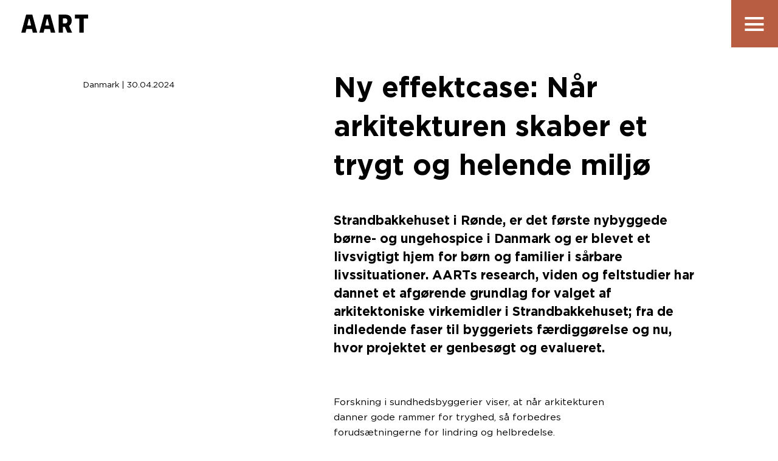

--- FILE ---
content_type: text/html; charset=UTF-8
request_url: https://aart.dk/nyheder/ny-effektcase-nar-arkitekturen-skaber-et-trygt-og-helende-miljo
body_size: 11201
content:

  

  
<!DOCTYPE html>
<html  class="not-ready type-news" lang="da-DK">
  <head>
        <meta charset="utf-8" />
    <meta name="viewport" content="width=device-width, initial-scale=1, viewport-fit=cover" />
    <meta name="format-detection" content="telephone=no" />

        <script
      id="CookieConsent"
      src="https://policy.app.cookieinformation.com/uc.js"
      data-culture="DA"
      data-gcm-version="2.0"
      type="text/javascript"
    ></script>
    <script>
      document.documentElement.classList.remove('not-ready')
    </script>

    <script type="module">!function(){const e=document.createElement("link").relList;if(!(e&&e.supports&&e.supports("modulepreload"))){for(const e of document.querySelectorAll('link[rel="modulepreload"]'))r(e);new MutationObserver((e=>{for(const o of e)if("childList"===o.type)for(const e of o.addedNodes)if("LINK"===e.tagName&&"modulepreload"===e.rel)r(e);else if(e.querySelectorAll)for(const o of e.querySelectorAll("link[rel=modulepreload]"))r(o)})).observe(document,{childList:!0,subtree:!0})}function r(e){if(e.ep)return;e.ep=!0;const r=function(e){const r={};return e.integrity&&(r.integrity=e.integrity),e.referrerpolicy&&(r.referrerPolicy=e.referrerpolicy),"use-credentials"===e.crossorigin?r.credentials="include":"anonymous"===e.crossorigin?r.credentials="omit":r.credentials="same-origin",r}(e);fetch(e.href,r)}}();</script>
<script type="module" src="/dist/assets/app-ATTV-V4F.js" crossorigin onload="e=new CustomEvent(&#039;vite-script-loaded&#039;, {detail:{path: &#039;src/scripts/app.ts&#039;}});document.dispatchEvent(e);"></script>
<link href="/dist/assets/app-DmAL0Vac.css" rel="stylesheet">

        <link rel="apple-touch-icon" sizes="180x180" href="/assets/icons/apple-touch-icon.png" />
    <link rel="icon" type="image/png" sizes="32x32" href="/assets/icons/favicon-32x32.png" />
    <link rel="icon" type="image/png" sizes="16x16" href="/assets/icons/favicon-16x16.png" />
    <link rel="manifest" href="/assets/icons/site.webmanifest" />
    <link rel="mask-icon" href="/assets/icons/safari-pinned-tab.svg" color="#000000" />
    <link rel="shortcut icon" href="/assets/icons/favicon.ico" />
    <meta name="msapplication-TileColor" content="#000000" />
    <meta name="msapplication-config" content="/assets/icons/browserconfig.xml" />
    <meta name="theme-color" content="#000000" />
  <title>Ny effektcase: Når arkitekturen skaber et trygt og helende… | AART</title>
<script>window.dataLayer = window.dataLayer || [];
function gtag(){dataLayer.push(arguments)};
gtag('js', new Date());
gtag('config', 'G-6WGLFHG4EN', {'send_page_view': true,'anonymize_ip': false,'link_attribution': false,'allow_display_features': false});
</script>
<script>dataLayer = [];
(function(w,d,s,l,i){w[l]=w[l]||[];w[l].push({'gtm.start':
new Date().getTime(),event:'gtm.js'});var f=d.getElementsByTagName(s)[0],
j=d.createElement(s),dl=l!='dataLayer'?'&l='+l:'';j.async=true;j.src=
'https://www.googletagmanager.com/gtm.js?id='+i+dl;f.parentNode.insertBefore(j,f);
})(window,document,'script','dataLayer','GTM-KWGRB5PF');
</script><meta name="generator" content="SEOmatic">
<meta name="description" content="Strandbakkehuset i Rønde, er det første nybyggede børne- og ungehospice i Danmark og er blevet et livsvigtigt hjem for børn og familier i sårbare…">
<meta name="referrer" content="no-referrer-when-downgrade">
<meta name="robots" content="all">
<meta content="da_DK" property="og:locale">
<meta content="AART" property="og:site_name">
<meta content="website" property="og:type">
<meta content="https://aart.dk/nyheder/ny-effektcase-nar-arkitekturen-skaber-et-trygt-og-helende-miljo" property="og:url">
<meta content="Ny effektcase: Når arkitekturen skaber et trygt og helende miljø" property="og:title">
<meta content="Strandbakkehuset i Rønde, er det første nybyggede børne- og ungehospice i Danmark og er blevet et livsvigtigt hjem for børn og familier i sårbare…" property="og:description">
<meta content="https://aart-architects.transforms.svdcdn.com/production/site/news/483529/AART_Strandbakkehuset_Webcase-08.jpg?w=1200&amp;h=630&amp;q=82&amp;auto=format&amp;fit=crop&amp;dm=1714477476&amp;s=41be36dd9bef9c71de31ea8a890c340d" property="og:image">
<meta content="1200" property="og:image:width">
<meta content="630" property="og:image:height">
<meta content="https://www.instagram.com/aart_architects" property="og:see_also">
<meta content="https://www.linkedin.com/company/aart-as" property="og:see_also">
<meta content="https://www.facebook.com/aartarchitects" property="og:see_also">
<meta name="twitter:card" content="summary_large_image">
<meta name="twitter:creator" content="@">
<meta name="twitter:title" content="Ny effektcase: Når arkitekturen skaber et trygt og helende miljø">
<meta name="twitter:description" content="Strandbakkehuset i Rønde, er det første nybyggede børne- og ungehospice i Danmark og er blevet et livsvigtigt hjem for børn og familier i sårbare…">
<meta name="twitter:image" content="https://aart-architects.transforms.svdcdn.com/production/site/news/483529/AART_Strandbakkehuset_Webcase-08.jpg?w=800&amp;h=418&amp;q=82&amp;auto=format&amp;fit=crop&amp;dm=1714477476&amp;s=10f7fd46d32968843d572488c107d5ca">
<meta name="twitter:image:width" content="800">
<meta name="twitter:image:height" content="418">
<link href="https://aart.dk/nyheder/ny-effektcase-nar-arkitekturen-skaber-et-trygt-og-helende-miljo" rel="canonical">
<link href="https://aart.dk/" rel="home"></head>

  <body ><script async src="https://www.googletagmanager.com/gtag/js?id=G-6WGLFHG4EN"></script>

<noscript><iframe src="https://www.googletagmanager.com/ns.html?id=GTM-KWGRB5PF"
height="0" width="0" style="display:none;visibility:hidden"></iframe></noscript>

          <div class="u-hidden">
  <svg xmlns="http://www.w3.org/2000/svg">
    <symbol id="arrow-down">
      <path d="M2.737 0L13 10.435 23.263 0 26 2.783 13 16 0 2.783z" />
    </symbol>
    <symbol id="arrow-head-down">
      <path d="M22.293.879l2.828 2.828L12.707 16.12.293 3.707 3.121.879l9.586 9.586z" />
    </symbol>
    <symbol id="arrow-right">
      <path d="M30.16 11.988H.073v2h29.379l-8.94 8.939 1.415 1.414 11.707-11.707L21.927.927 20.513 2.34l9.647 9.647z" />
    </symbol>
    <symbol id="chevron-down">
      <path d="M8.647-.06l1.414 1.413L5.354 6.06.647 1.353 2.06-.06l3.293 3.293z" />
    </symbol>
    <symbol id="chevron-down-large">
      <path d="M17.294 1.88l2.828 2.826-9.414 9.414-9.414-9.414L4.12 1.88l6.586 6.586z" />
    </symbol>
    <symbol id="chevron-left">
      <path d="M6.252 9.05L4.78 10.334l-4.527-5 4.527-5 1.473 1.287-3.36 3.713z" />
    </symbol>
    <symbol id="chevron-right">
      <path d="M.253 1.622L1.726.336l4.527 5-4.527 5L.253 9.049l3.361-3.713z" />
    </symbol>
    <symbol id="contract">
      <path d="M4 15h2V9H0v2h4zM4 .022h2v6H0v-2h4zM15 11V9H9v6h2v-4zM11 4h4v2H9V0h2z" />
    </symbol>
    <symbol id="cross">
      <path d="M5.187 3.497l3.31-3.31 1.69 1.69-3.31 3.31 3.31 3.31-1.69 1.69-3.31-3.31-3.31 3.31-1.69-1.69 3.31-3.31-3.31-3.31 1.69-1.69 3.31 3.31z" />
    </symbol>
    <symbol id="expand">
      <path d="M13 13V9h2v6H9v-2zM13 2v4h2V0H9v2zM2 2h4V0H0v6h2zM2 13h4v2H0V9h2z" />
    </symbol>
    <symbol id="facebook">
      <path d="M24 12.073c0-6.627-5.373-12-12-12s-12 5.373-12 12c0 5.99 4.388 10.954 10.125 11.854v-8.385H7.078v-3.47h3.047V9.43c0-3.007 1.792-4.669 4.533-4.669 1.312 0 2.686.235 2.686.235v2.953H15.83c-1.491 0-1.956.925-1.956 1.874v2.25h3.328l-.532 3.47h-2.796v8.385C19.612 23.027 24 18.062 24 12.073z" />
    </symbol>
    <symbol id="instagram">
      <path d="M12 0C8.74 0 8.333.015 7.053.072 5.775.132 4.905.333 4.14.63c-.789.306-1.459.717-2.126 1.384S.935 3.35.63 4.14C.333 4.905.131 5.775.072 7.053.012 8.333 0 8.74 0 12s.015 3.667.072 4.947c.06 1.277.261 2.148.558 2.913a5.885 5.885 0 001.384 2.126A5.868 5.868 0 004.14 23.37c.766.296 1.636.499 2.913.558C8.333 23.988 8.74 24 12 24s3.667-.015 4.947-.072c1.277-.06 2.148-.262 2.913-.558a5.898 5.898 0 002.126-1.384 5.86 5.86 0 001.384-2.126c.296-.765.499-1.636.558-2.913.06-1.28.072-1.687.072-4.947s-.015-3.667-.072-4.947c-.06-1.277-.262-2.149-.558-2.913a5.89 5.89 0 00-1.384-2.126A5.847 5.847 0 0019.86.63c-.765-.297-1.636-.499-2.913-.558C15.667.012 15.26 0 12 0zm0 2.16c3.203 0 3.585.016 4.85.071 1.17.055 1.805.249 2.227.415.562.217.96.477 1.382.896.419.42.679.819.896 1.381.164.422.36 1.057.413 2.227.057 1.266.07 1.646.07 4.85s-.015 3.585-.074 4.85c-.061 1.17-.256 1.805-.421 2.227a3.81 3.81 0 01-.899 1.382 3.744 3.744 0 01-1.38.896c-.42.164-1.065.36-2.235.413-1.274.057-1.649.07-4.859.07-3.211 0-3.586-.015-4.859-.074-1.171-.061-1.816-.256-2.236-.421a3.716 3.716 0 01-1.379-.899 3.644 3.644 0 01-.9-1.38c-.165-.42-.359-1.065-.42-2.235-.045-1.26-.061-1.649-.061-4.844 0-3.196.016-3.586.061-4.861.061-1.17.255-1.814.42-2.234.21-.57.479-.96.9-1.381.419-.419.81-.689 1.379-.898.42-.166 1.051-.361 2.221-.421 1.275-.045 1.65-.06 4.859-.06l.045.03zm0 3.678a6.162 6.162 0 100 12.324 6.162 6.162 0 100-12.324zM12 16c-2.21 0-4-1.79-4-4s1.79-4 4-4 4 1.79 4 4-1.79 4-4 4zm7.846-10.405a1.441 1.441 0 01-2.88 0 1.44 1.44 0 012.88 0z" />
    </symbol>
    <symbol id="linkedin">
      <path d="M20.447 20.452h-3.554v-5.569c0-1.328-.027-3.037-1.852-3.037-1.853 0-2.136 1.445-2.136 2.939v5.667H9.351V9h3.414v1.561h.046c.477-.9 1.637-1.85 3.37-1.85 3.601 0 4.267 2.37 4.267 5.455v6.286zM5.337 7.433a2.062 2.062 0 01-2.063-2.065 2.064 2.064 0 112.063 2.065zm1.782 13.019H3.555V9h3.564v11.452zM22.225 0H1.771C.792 0 0 .774 0 1.729v20.542C0 23.227.792 24 1.771 24h20.451C23.2 24 24 23.227 24 22.271V1.729C24 .774 23.2 0 22.222 0h.003z" />
    </symbol>
    <symbol id="logo">
      <path d="M137.229 0l-29.286 109.265h25.642l5.25-22.518h32.823l5.25 22.518h26.423L173.906 0H137.23zm15.593 26.755h4.848l9.111 39.077h-23.07l9.111-39.077zM301.765 37.15v-1.094c0-11.394-3.284-19.98-9.225-25.911C285.817 3.433 275.497.001 262.677.001h-38.889v109.263h25.642V74.455h11.683l14.697 34.81h28.457l-18.608-41.522c9.384-5.619 16.106-14.827 16.106-30.594m-25.955 1.094c0 9.676-5.004 15.296-13.916 15.296H249.43V22.633h12.309c8.755 0 14.071 4.838 14.071 14.985v.625M321.019 0v23.726h26.447v85.539h25.798V23.726h26.446V0h-78.691M29.287 0L0 109.265h25.644l5.248-22.518h32.823l5.25 22.518H95.39L65.964 0H29.287zm15.594 26.755h4.847l9.11 39.077h-23.07l9.113-39.077z" />
    </symbol>
    <symbol id="logo-anniversary">
      <path fill="currentColor"
        d="M143.712 65.957l9.11-38.99h4.85l9.11 38.99h-23.07zM137.229.273L107.944 109.29h25.641l5.25-22.465h32.823l5.25 22.465h26.424L173.907.273H137.23zM275.81 38.43c0 9.654-5.004 15.26-13.916 15.26h-12.464V22.856h12.309c8.754 0 14.071 4.828 14.071 14.951v.624zm25.956-1.092v-1.09c0-11.369-3.285-19.934-9.226-25.853C285.818 3.699 275.498.273 262.678.273h-38.89v109.016h25.643V74.561h11.683l14.697 34.728h28.457L285.66 67.863c9.384-5.606 16.107-14.794 16.107-30.525zM321.019.273v23.672h26.448v85.345h25.799V23.945h26.445V.273H321.02M44.881 26.967h4.847l9.11 38.99h-23.07l9.113-38.99zM30.89 86.825h32.825l5.25 22.465H95.39L65.964.273H29.287L0 109.29h25.644l5.248-22.465zM2.414 174.14l6.52-5.525c2.57-2.21 3.545-3.395 3.545-5.094 0-1.832-1.325-2.936-3.058-2.936-1.731 0-2.922.942-4.355 2.83l-2.382-1.861c1.813-2.506 3.6-3.935 6.98-3.935 3.708 0 6.25 2.266 6.25 5.634v.053c0 2.991-1.568 4.581-4.923 7.303l-3.896 3.233h9.01v2.912H2.413v-2.614m31.22-6.764v-.054c0-3.72-1.922-6.764-4.844-6.764-2.922 0-4.788 2.99-4.788 6.71v.054c0 3.72 1.893 6.764 4.843 6.764 2.949 0 4.788-3.019 4.788-6.71zm-13.068 0v-.054c0-5.39 3.3-9.756 8.279-9.756 4.95 0 8.225 4.313 8.225 9.701v.055c0 5.39-3.302 9.756-8.28 9.756-4.979 0-8.224-4.313-8.224-9.702zm34.004 0v-.054c0-3.72-1.922-6.764-4.843-6.764-2.923 0-4.789 2.99-4.789 6.71v.054c0 3.72 1.894 6.764 4.843 6.764s4.789-3.019 4.789-6.71zm-13.068 0v-.054c0-5.39 3.3-9.756 8.279-9.756 4.95 0 8.225 4.313 8.225 9.701v.055c0 5.39-3.301 9.756-8.28 9.756-4.978 0-8.224-4.313-8.224-9.702zm34.005 0v-.054c0-3.72-1.922-6.764-4.843-6.764-2.922 0-4.789 2.99-4.789 6.71v.054c0 3.72 1.894 6.764 4.844 6.764 2.948 0 4.788-3.019 4.788-6.71zm-13.068 0v-.054c0-5.39 3.3-9.756 8.28-9.756 4.95 0 8.224 4.313 8.224 9.701v.055c0 5.39-3.301 9.756-8.279 9.756-4.979 0-8.225-4.313-8.225-9.702zm20.91 2.722h8.008v-3.207h-8.009v3.207zM95.546 174.14l6.52-5.525c2.571-2.21 3.545-3.395 3.545-5.094 0-1.832-1.326-2.936-3.057-2.936-1.732 0-2.923.942-4.356 2.83l-2.381-1.861c1.813-2.506 3.599-3.935 6.98-3.935 3.708 0 6.25 2.266 6.25 5.634v.053c0 2.991-1.568 4.581-4.924 7.303l-3.895 3.233h9.009v2.912h-13.69v-2.614m31.219-6.764v-.054c0-3.72-1.922-6.764-4.844-6.764-2.922 0-4.789 2.99-4.789 6.71v.054c0 3.72 1.894 6.764 4.844 6.764 2.948 0 4.789-3.019 4.789-6.71zm-13.068 0v-.054c0-5.39 3.3-9.756 8.279-9.756 4.95 0 8.225 4.313 8.225 9.701v.055c0 5.39-3.302 9.756-8.28 9.756s-8.224-4.313-8.224-9.702zm20.45 6.764l6.52-5.525c2.57-2.21 3.545-3.395 3.545-5.094 0-1.832-1.326-2.936-3.057-2.936-1.732 0-2.923.942-4.356 2.83l-2.382-1.861c1.813-2.506 3.599-3.935 6.981-3.935 3.707 0 6.25 2.266 6.25 5.634v.053c0 2.991-1.57 4.581-4.925 7.303l-3.895 3.233h9.01v2.912h-13.692v-2.614m31.219-6.764v-.054c0-3.72-1.922-6.764-4.843-6.764-2.922 0-4.789 2.99-4.789 6.71v.054c0 3.72 1.894 6.764 4.843 6.764s4.789-3.019 4.789-6.71zm-13.068 0v-.054c0-5.39 3.3-9.756 8.279-9.756 4.95 0 8.225 4.313 8.225 9.701v.055c0 5.39-3.301 9.756-8.279 9.756-4.979 0-8.225-4.313-8.225-9.702z" />
    </symbol>
    <symbol id="loop">
      <path d="M2.111 14.92L.677 13.527l3.654-3.758a6 6 0 1 1 1.5 1.327l-3.72 3.826zm2.892-5.843l.06 1.451a6.036 6.036 0 0 1-.732-.76l.672-.691zm.06 1.451l1.374-.057-.607.624a6.02 6.02 0 0 1-.766-.567zM9 10a4 4 0 1 0 0-8 4 4 0 0 0 0 8z" />
    </symbol>
    <symbol id="restart">
      <path d="M4.414 8H24.41C33.018 8 40 14.939 40 23.5 40 32.062 33.019 39 24.41 39H3.802v-2H24.41C31.917 37 38 30.955 38 23.5 38 16.046 31.917 10 24.41 10H4.414l6.293 6.293-1.414 1.414L.586 9 9.293.293l1.414 1.414L4.414 8z" />
    </symbol>
    <symbol id="yammer">
      <path d="M23.51 7.391a.696.696 0 00-.86-.527l-2.31.626A17.413 17.413 0 0016.39.226a.69.69 0 00-.51-.225.677.677 0 00-.481.2L9.767 5.838H1.023C.458 5.838 0 6.296 0 6.862v10.237c0 .566.458 1.025 1.023 1.025h8.704l5.672 5.677a.687.687 0 00.99-.025 17.43 17.43 0 003.95-7.264l2.311.626a.696.696 0 00.86-.527 21.902 21.902 0 000-9.22zm-7.674-5.45a15.854 15.854 0 013.022 5.95l-6.595 1.786V6.862a1.02 1.02 0 00-.48-.865zM9.274 9.226l-2.205 3.88v2.023a.938.938 0 11-1.876 0v-2.193l-2.108-3.71a.864.864 0 111.501-.855l1.594 2.978L7.774 8.37a.861.861 0 011.176-.324.866.866 0 01.324 1.179zm9.585 6.885a15.854 15.854 0 01-3.024 5.95l-4.078-4.082c.3-.178.506-.504.506-.88v-2.774zm3.315-.698l-9.911-2.684v-1.456l9.911-2.684a20.407 20.407 0 010 6.824z" />
    </symbol>
  </svg>
</div>

      <div class="Container">
        <header class="Header" id="top">
  <a class="Logo" href="https://aart.dk/" title="Gå til forsiden">
        

<svg class="Icon Icon--fill"
  viewBox="0 0 400 110"
  width="400"
  height="110">
  <use xlink:href="#logo"></use>
      <title>
      AART
    </title>
  </svg>
  </a>

  <button class="Navigation-toggle" type="button">
    <div class="u-visuallyHidden Navigation-toggleLabelClosed">
      Vis navigation
    </div>
    <div class="u-visuallyHidden Navigation-toggleLabelOpened">
      Skjul navigation
    </div>
    <div class="Navigation-toggleLines">
      <div class="Navigation-toggleLine Navigation-toggleLineTop"></div>
      <div class="Navigation-toggleLine Navigation-toggleLineMiddle"></div>
      <div class="Navigation-toggleLine Navigation-toggleLineBottom"></div>
    </div>
  </button>

        
  <div class="Navigation">
    <nav class="Navigation-language">
      <ul>
                              <li  class="is-active">
                                                                                                                                                                                  <a href="https://aart.dk/nyheder/ny-effektcase-nar-arkitekturen-skaber-et-trygt-og-helende-miljo">Dansk</a>
            </li>
                                        <li >
                                                                                        <a href="https://aart.dk/en">English</a>
            </li>
                                        <li >
                                                                                        <a href="https://aart.no">Norsk</a>
            </li>
                                                                            <li >
                                                                                        <a href="https://aart.dk/de">Deutsch</a>
            </li>
                        </ul>
    </nav>

                        <nav class="Navigation-primary">
          <ul>
                                                        <li>
                                      <a
                      class="u-subtitle2"
                      href="https://aart.dk/projekter"
                    >
                                              Projekter
                                          </a>
                                  </li>
                                                                      <li>
                                      <a
                      class="u-subtitle2"
                      href="https://aart.dk/ydelser"
                    >
                                              Ydelser
                                          </a>
                                  </li>
                                                                      <li>
                                      <a
                      class="u-subtitle2"
                      href="https://aart.dk/ydelser/effekt"
                    >
                                              Effekt
                                          </a>
                                  </li>
                                                                      <li>
                                      <a
                      class="u-subtitle2"
                      href="https://aart.dk/nyheder"
                    >
                                              Nyheder
                                          </a>
                                  </li>
                                                                      <li>
                                      <a
                      class="u-subtitle2"
                      href="https://aart.dk/karriere"
                    >
                                              Karriere
                                          </a>
                                  </li>
                                                                      <li>
                                      <a
                      class="u-subtitle2"
                      href="https://aart.dk/om-os"
                    >
                                              Om os
                                          </a>
                                  </li>
                                                                      <li>
                                      <a
                      class="u-subtitle2"
                      href="https://aart.dk/kontakt"
                    >
                                              Kontakt
                                          </a>
                                  </li>
                          
                      </ul>
        </nav>
          
    <nav class="Navigation-secondary">
                                <ul>
                                                        <li>
                                      <a href="https://aart.dk/ledige-stillinger">Ledige stillinger</a>
                                  </li>
                                                                      <li>
                                      <a href="https://aart.dk/publikationer">Publikationer</a>
                                  </li>
                                                                      <li>
                                      <a href="https://www.mynewsdesk.com/dk/aart">Presserum</a>
                                  </li>
                                    </ul>
                  </nav>
  </div>
</header>

        <main class="Content ">
            
      <!-- text -->
              
          <div class="Hero Hero--fake"></div>
          <!-- text -->
              
          <!-- text -->
              
          <!-- cta -->
              
          <!-- media -->
              
      
  <div class="Section--sm Section--transparent">
    <div class="Contained">
      <div class="Grid-uneven Grid-unevenTitle">
        <div class="u-body4">
          Danmark | 30.04.2024
        </div>
        <div>
          <div class="Copy-content"
            >
            <h1 class="u-headline3">Ny effektcase: Når arkitekturen skaber et trygt og helende miljø</h1>
            <p class="u-subtitle3">Strandbakkehuset i Rønde, er det første nybyggede børne- og ungehospice i Danmark og er blevet et livsvigtigt hjem for børn og familier i sårbare livssituationer. AARTs research, viden og feltstudier har dannet et afgørende grundlag for valget af arkitektoniske virkemidler i Strandbakkehuset; fra de indledende faser til byggeriets færdiggørelse og nu, hvor projektet er genbesøgt og evalueret.</p>
          </div>
        </div>
      </div>
    </div>
  </div>
  
      <!-- text -->
                  
<div class="Section--md Section--transparent">
  <div class="Contained">
    <div class="Grid Grid-noGap Text Text--right">
      <div class="Copy">
  
      <div class="Copy-content u-body3">
      <p>Forskning i sundhedsbyggerier viser, at når arkitekturen danner gode rammer for tryghed, så forbedres forudsætningerne for lindring og helbredelse.</p>
<p>AARTs effektteam har genbesøgt Strandbakkehuset og foretaget en evaluering, hvor de bl.a. kom frem til:</p>
<p>- At det er vigtigt, at faciliteterne opfordrer familier til at opretholde dagligdags handlinger og normalitet.</p>
<p>- At gennemgående brug af træ på både gulv, vægge og lofter skaber en beroligende atmosfære.</p>
<p>- At en synlig placering af personalets kontor er vigtig for at fremme tryghed og god kontakt.<br /></p>

<p><em>Fotocredit: Kontraframe</em></p>
<p><em><br /></em></p><figure><img src="https://aart-architects.transforms.svdcdn.com/production/users/Dia_En-solstrale-historie_adjusted-05_2024-04-30-113921_nwoj.png?w=4000&h=2308&auto=compress%2Cformat&fit=crop&dm=1714477162&s=d25d436cf4ba6129484181eeef562f02" alt="" /></figure>

                                </div>
  </div>
    </div>
  </div>
</div>
          
          <!-- text -->
                  
<div class="Section--md Section--transparent">
  <div class="Contained">
    <div class="Grid Grid-noGap Text Text--right">
      <div class="Copy">
  
      <div class="Copy-content u-body3">
      <figure><img src="https://aart-architects.transforms.svdcdn.com/production/users/AART_Strandbakkehuset_WEB_Effektcase-16_2024-04-29-134821_cqsr.jpg?w=2292&h=1458&auto=compress%2Cformat&fit=crop&dm=1714398501&s=3c3554a04050d255a6217067efcbdc8f" alt="" /></figure>

                                </div>
  </div>
    </div>
  </div>
</div>
          
          <!-- text -->
                  
<div class="Section--md Section--transparent">
  <div class="Contained">
    <div class="Grid Grid-noGap Text Text--left">
      <div class="Copy">
  
      <div class="Copy-content u-body3">
      <figure><img src="https://aart-architects.transforms.svdcdn.com/production/users/AART_Strandbakkehuset_Webcase-18.jpg?w=4000&h=2250&auto=compress%2Cformat&fit=crop&dm=1714477721&s=a85a9512a345f7611225e4bc4bac2123" alt="" /></figure>

                                </div>
  </div>
    </div>
  </div>
</div>
          
          <!-- cta -->
                  
<div class="Section--md Section--greyLight CallToAction">
  <div class="Contained">
    <div class="Grid Grid-noGap">
      <div class="CallToAction-content">
        <p class="u-subtitle1">Læs hele effektcasen her for flere indsigter</p>

                  <a class="Link u-subtitle5"
            href="https://aart.dk/effekt/skaber-forudsaetninger-for-liv-leg-og-lindring">
            Strandbakkehuset effekcase
          </a>
              </div>
    </div>
  </div>
</div>
          
          <!-- media -->
                  
<div class="Section--media Section--transparent">
  <div >
          <div
        class="Crossfade"
        style="--total-images: 2; --fade-duration: 6s; --aspect-ratio:1.7777777777778;"
      >
                  <img
            class="Crossfade-images"
            loading="lazy"
            style="--index: 0;"
            src="https://aart-architects.transforms.svdcdn.com/production/site/news/483529/AART_Strandbakkehuset_Webcase-04_2024-04-30-113130_dvof.jpg?w=1920&amp;auto=compress%2Cformat&amp;fit=crop&amp;dm=1714476691&amp;s=47478f91c177c94fef7747e69bd1480e"
            srcset="https://aart-architects.transforms.svdcdn.com/production/site/news/483529/AART_Strandbakkehuset_Webcase-04_2024-04-30-113130_dvof.jpg?w=400&amp;auto=compress%2Cformat&amp;fit=crop&amp;dm=1714476691&amp;s=b5bce4824100cd2bef16c4974e039cbc 400w, https://aart-architects.transforms.svdcdn.com/production/site/news/483529/AART_Strandbakkehuset_Webcase-04_2024-04-30-113130_dvof.jpg?w=640&amp;auto=compress%2Cformat&amp;fit=crop&amp;dm=1714476691&amp;s=78559ed0d9bcdccae52f714ecd4d5863 640w, https://aart-architects.transforms.svdcdn.com/production/site/news/483529/AART_Strandbakkehuset_Webcase-04_2024-04-30-113130_dvof.jpg?w=1120&amp;auto=compress%2Cformat&amp;fit=crop&amp;dm=1714476691&amp;s=67bfd10d9b6a18ac8ca2979a60dbb330 1120w, https://aart-architects.transforms.svdcdn.com/production/site/news/483529/AART_Strandbakkehuset_Webcase-04_2024-04-30-113130_dvof.jpg?w=1920&amp;auto=compress%2Cformat&amp;fit=crop&amp;dm=1714476691&amp;s=47478f91c177c94fef7747e69bd1480e 1920w, https://aart-architects.transforms.svdcdn.com/production/site/news/483529/AART_Strandbakkehuset_Webcase-04_2024-04-30-113130_dvof.jpg?w=2560&amp;auto=compress%2Cformat&amp;fit=crop&amp;dm=1714476691&amp;s=f1ad23c6b108fc9f2f5c4c7e46b0bd35 2560w"
            sizes="auto"
            fetchpriority="high"
            alt="AART Strandbakkehuset Webcase 04"
          />
                  <img
            class="Crossfade-images"
            loading="lazy"
            style="--index: 1;"
            src="https://aart-architects.transforms.svdcdn.com/production/site/news/483529/AART_Strandbakkehuset_Webcase-20.jpg?w=1920&amp;auto=compress%2Cformat&amp;fit=crop&amp;dm=1714477629&amp;s=3c86b05704319c7874ad28c75351c96a"
            srcset="https://aart-architects.transforms.svdcdn.com/production/site/news/483529/AART_Strandbakkehuset_Webcase-20.jpg?w=400&amp;auto=compress%2Cformat&amp;fit=crop&amp;dm=1714477629&amp;s=46836f0077dd6314b9a2bed1e99a182f 400w, https://aart-architects.transforms.svdcdn.com/production/site/news/483529/AART_Strandbakkehuset_Webcase-20.jpg?w=640&amp;auto=compress%2Cformat&amp;fit=crop&amp;dm=1714477629&amp;s=c07aaa8e7bbfd803268325480d2cecfb 640w, https://aart-architects.transforms.svdcdn.com/production/site/news/483529/AART_Strandbakkehuset_Webcase-20.jpg?w=1120&amp;auto=compress%2Cformat&amp;fit=crop&amp;dm=1714477629&amp;s=13d565a326e1dd60f65abead24498a76 1120w, https://aart-architects.transforms.svdcdn.com/production/site/news/483529/AART_Strandbakkehuset_Webcase-20.jpg?w=1920&amp;auto=compress%2Cformat&amp;fit=crop&amp;dm=1714477629&amp;s=3c86b05704319c7874ad28c75351c96a 1920w, https://aart-architects.transforms.svdcdn.com/production/site/news/483529/AART_Strandbakkehuset_Webcase-20.jpg?w=2560&amp;auto=compress%2Cformat&amp;fit=crop&amp;dm=1714477629&amp;s=029cb779a84d61a0bfca89c04da70162 2560w"
            sizes="auto"
            fetchpriority="auto"
            alt="AART Strandbakkehuset Webcase 20"
          />
              </div>
      </div>
</div>
          
      
        </main>

        
<footer class="Section--md Section--dark">
  <div class="Contained">
    <div class="Footer Grid-md-static">
      <div>
        <div class="Footer-logo Footer-content">
              

<svg class="Icon Icon--fill"
  viewBox="0 0 400 110"
  width="400"
  height="110">
  <use xlink:href="#logo"></use>
  </svg>
        </div>
      </div>

      <div>
        <div class="Footer-content">
                      <ul class="Footer-navigation u-body4">
                              <li>
                  <a class="Footer-link u-subtitle3"
                    href="https://aart.dk/ydelser">
                    Ydelser
                  </a>
                </li>
                              <li>
                  <a class="Footer-link u-subtitle3"
                    href="https://aart.dk/om-os">
                    Om os
                  </a>
                </li>
                          </ul>
          
                      <ul class="Footer-navigation u-body4">
                              <li>
                  <a class="Footer-link u-subtitle3"
                    href="https://aart.dk/kontakt">
                    Kontakt
                  </a>
                </li>
                              <li>
                  <a class="Footer-link u-subtitle3"
                    href="https://aart.dk/karriere">
                    Karriere
                  </a>
                </li>
                              <li>
                  <a class="Footer-link u-subtitle3"
                    href="https://aart.dk/ledige-stillinger">
                    Ledige stillinger
                  </a>
                </li>
                          </ul>
                  </div>
      </div>

      <div>
        <div class="Footer-content-apart Footer-content">
                      <ul class="Footer-navigation u-body4">
                              <li>
                  <a class="Footer-link"
                    href="https://aart.dk/cookie-og-privatlivspolitik">
                    Cookie og privatlivspolitik
                  </a>
                </li>
                              <li>
                  <a class="Footer-link"
                    href="https://aart.dk/whistleblowerordning">
                    Whistleblowerordning
                  </a>
                </li>
                          </ul>
          
          <ul class="Footer-social u-body4">
                                                                      <li>
                  <a class="Footer-link"
                    href="https://www.linkedin.com/company/aart-as"
                    rel="noopener noreferrer"
                    target="_blank">
                    <div class="u-visuallyHidden">LinkedIn</div>
                                          <svg xmlns="http://www.w3.org/2000/svg"
                        viewBox="0 0 448 512">
                        <path d="M100.28 448H7.4V148.9h92.88zM53.79 108.1C24.09 108.1 0 83.5 0 53.8a53.79 53.79 0 0 1 107.58 0c0 29.7-24.1 54.3-53.79 54.3zM447.9 448h-92.68V302.4c0-34.7-.7-79.2-48.29-79.2-48.29 0-55.69 37.7-55.69 76.7V448h-92.78V148.9h89.08v40.8h1.3c12.4-23.5 42.69-48.3 87.88-48.3 94 0 111.28 61.9 111.28 142.3V448z" />
                      </svg>
                                      </a>
                </li>
                                                                                    <li>
                  <a class="Footer-link"
                    href="https://www.instagram.com/aart_architects"
                    rel="noopener noreferrer"
                    target="_blank">
                    <div class="u-visuallyHidden">Instagram</div>
                                          <svg xmlns="http://www.w3.org/2000/svg"
                        viewBox="0 0 448 512">
                        <path d="M224.1 141c-63.6 0-114.9 51.3-114.9 114.9s51.3 114.9 114.9 114.9S339 319.5 339 255.9 287.7 141 224.1 141zm0 189.6c-41.1 0-74.7-33.5-74.7-74.7s33.5-74.7 74.7-74.7 74.7 33.5 74.7 74.7-33.6 74.7-74.7 74.7zm146.4-194.3c0 14.9-12 26.8-26.8 26.8-14.9 0-26.8-12-26.8-26.8s12-26.8 26.8-26.8 26.8 12 26.8 26.8zm76.1 27.2c-1.7-35.9-9.9-67.7-36.2-93.9-26.2-26.2-58-34.4-93.9-36.2-37-2.1-147.9-2.1-184.9 0-35.8 1.7-67.6 9.9-93.9 36.1s-34.4 58-36.2 93.9c-2.1 37-2.1 147.9 0 184.9 1.7 35.9 9.9 67.7 36.2 93.9s58 34.4 93.9 36.2c37 2.1 147.9 2.1 184.9 0 35.9-1.7 67.7-9.9 93.9-36.2 26.2-26.2 34.4-58 36.2-93.9 2.1-37 2.1-147.8 0-184.8zM398.8 388c-7.8 19.6-22.9 34.7-42.6 42.6-29.5 11.7-99.5 9-132.1 9s-102.7 2.6-132.1-9c-19.6-7.8-34.7-22.9-42.6-42.6-11.7-29.5-9-99.5-9-132.1s-2.6-102.7 9-132.1c7.8-19.6 22.9-34.7 42.6-42.6 29.5-11.7 99.5-9 132.1-9s102.7-2.6 132.1 9c19.6 7.8 34.7 22.9 42.6 42.6 11.7 29.5 9 99.5 9 132.1s2.7 102.7-9 132.1z" />
                      </svg>
                                      </a>
                </li>
                                                                                    <li>
                  <a class="Footer-link"
                    href="https://www.facebook.com/aartarchitects"
                    rel="noopener noreferrer"
                    target="_blank">
                    <div class="u-visuallyHidden">Facebook</div>
                                          <svg xmlns="http://www.w3.org/2000/svg"
                        viewBox="0 0 320 512">
                        <path d="M279.14 288l14.22-92.66h-88.91v-60.13c0-25.35 12.42-50.06 52.24-50.06h40.42V6.26S260.43 0 225.36 0c-73.22 0-121.08 44.38-121.08 124.72v70.62H22.89V288h81.39v224h100.17V288z" />
                      </svg>
                                      </a>
                </li>
                                    </ul>
        </div>
      </div>

      <div>
        <div class="Footer-slogan Footer-content">
          Redefining <br />architecture™
        </div>
      </div>
    </div>
  </div>
</footer>
      </div>

          
    <script>
      isMapsApiLoaded = false; function initMap() { isMapsApiLoaded = true }
    </script>
    <script
      src=""
      data-consent-src="https://maps.googleapis.com/maps/api/js?key=AIzaSyDchGQrZ84dodAoFbGemL-zEfCKe2wcsnQ&callback=initMap"
      data-category-consent="cookie_cat_functional"
      async
      defer
    ></script>
    <script>
      window.addEventListener('CookieInformationConsentGiven', function(event) { if
      (CookieInformation.getConsentGivenFor('cookie_cat_functional')) {

      };

      if (CookieInformation.getConsentGivenFor('cookie_cat_marketing')) {

      };

      if (CookieInformation.getConsentGivenFor('cookie_cat_statistical')) {

      (function(){ window.ldfdr = window.ldfdr || {}; (function(d, s, ss, fs){ fs =
      d.getElementsByTagName(s)[0]; function ce(src){ var cs = d.createElement(s); cs.src = src;
      setTimeout(function(){fs.parentNode.insertBefore(cs,fs)}, 1); } ce(ss); })(document, 'script',
      'https://sc.lfeeder.com/lftracker_v1_bElvO73jWpM8ZMqj.js'); })();

      }

      }, false);
    </script>
  <script type="application/ld+json">{"@context":"https://schema.org","@graph":[{"@type":"WebSite","author":{"@id":"#identity"},"copyrightHolder":{"@id":"#identity"},"copyrightYear":"2024","creator":{"@id":"#creator"},"dateCreated":"2024-04-30T13:19:45+02:00","dateModified":"2024-05-02T09:20:57+02:00","datePublished":"2024-04-30T13:32:00+02:00","description":"Strandbakkehuset i Rønde, er det første nybyggede børne- og ungehospice i Danmark og er blevet et livsvigtigt hjem for børn og familier i sårbare livssituationer. AARTs research, viden og feltstudier har dannet et afgørende grundlag for valget af arkitektoniske virkemidler i Strandbakkehuset; fra de indledende faser til byggeriets færdiggørelse og nu, hvor projektet er genbesøgt og evalueret.","headline":"Ny effektcase: Når arkitekturen skaber et trygt og helende miljø","image":{"@type":"ImageObject","url":"https://aart-architects.transforms.svdcdn.com/production/site/news/483529/AART_Strandbakkehuset_Webcase-08.jpg?w=1200&h=630&q=82&auto=format&fit=crop&dm=1714477476&s=41be36dd9bef9c71de31ea8a890c340d"},"inLanguage":"da-dk","mainEntityOfPage":"https://aart.dk/nyheder/ny-effektcase-nar-arkitekturen-skaber-et-trygt-og-helende-miljo","name":"Ny effektcase: Når arkitekturen skaber et trygt og helende miljø","publisher":{"@id":"#creator"},"url":"https://aart.dk/nyheder/ny-effektcase-nar-arkitekturen-skaber-et-trygt-og-helende-miljo"},{"@id":"#identity","@type":"LocalBusiness","image":{"@type":"ImageObject","height":"110","url":"https://optimise2.assets-servd.host/aart-architects/production/site/logo.png?w=400&h=110&auto=compress%2Cformat&fit=crop&dm=1687469839&s=d569158836c097689935cf8ab88084f5","width":"400"},"logo":{"@type":"ImageObject","height":"60","url":"https://aart-architects.transforms.svdcdn.com/production/site/logo.png?w=600&h=60&q=82&fm=png&fit=clip&dm=1687469839&s=1a67a4009c22c05033cf958331fb9e70","width":"218"},"name":"AART","priceRange":"$","sameAs":["https://www.facebook.com/aartarchitects","https://www.linkedin.com/company/aart-as","https://www.instagram.com/aart_architects"]},{"@id":"#creator","@type":"Organization"},{"@type":"BreadcrumbList","description":"Breadcrumbs list","itemListElement":[{"@type":"ListItem","item":"https://aart.dk/","name":"Forside","position":1},{"@type":"ListItem","item":"https://aart.dk/nyheder","name":"Nyheder","position":2},{"@type":"ListItem","item":"https://aart.dk/nyheder/ny-effektcase-nar-arkitekturen-skaber-et-trygt-og-helende-miljo","name":"Ny effektcase: Når arkitekturen skaber et trygt og helende miljø","position":3}],"name":"Breadcrumbs"}]}</script></body>
</html>


--- FILE ---
content_type: text/css
request_url: https://aart.dk/dist/assets/app-DmAL0Vac.css
body_size: 15431
content:
:root{--color-dark:#000;--color-dark-40:#0009;--color-grey:#cbcbcb;--color-greyDark:#676767;--color-greyLight:#eee;--color-white:#fff;--site-color:#e64326;--site-color-hover:#d14a31;--site-color-dark:#b95d42;--nav-alt-color:#ffffff80;--fontWeight-lt:300;--fontWeight-rg:400;--fontWeight-bd:700;--size-maxWidth:1540px;--ease:cubic-bezier(.6,.6,0,1)}.designers{--site-color:#00dbeb;--site-color-hover:#8ab5ba;--site-color-dark:#006380;--nav-alt-color:#ffffff80}@font-face{font-display:swap;font-family:Gotham;font-style:normal;font-weight:300;src:url(/fonts/GothamPro-Light.woff2)format("woff2")}@font-face{font-display:swap;font-family:Gotham;font-style:normal;font-weight:400;src:url(/fonts/GothamPro.woff2)format("woff2")}@font-face{font-display:swap;font-family:Gotham;font-style:normal;font-weight:700;src:url(/fonts/GothamPro-Bold.woff2)format("woff2")}::selection{background-color:var(--color-grey);color:var(--color-dark)}html{box-sizing:border-box;line-height:1.15}*,:before,:after{box-sizing:inherit}html{background-color:var(--color-white);color:#000;font-family:Gotham,sans-serif;font-style:normal;font-weight:var(--fontWeight-rg)}body{margin:0}[tabindex],a,button,input,label,select,textarea{touch-action:manipulation}a{color:currentColor;-webkit-text-decoration-skip:ink;text-decoration-skip-ink:auto;outline:none;-webkit-text-decoration:none;text-decoration:none}a *{pointer-events:none}svg{fill:currentColor}h1,h2,h3,h4,h5,h6,p{font-size:100%;font-weight:var(--fontWeight-rg);line-height:inherit;margin:0}ol,ul{margin:0;padding:0;list-style:none}dl{margin-top:0;margin-bottom:0}dd{margin-left:0}img{display:block}blockquote,figure{margin:0}del{-webkit-text-decoration:none;text-decoration:none;position:relative}cite{font-style:normal}mark{font-weight:var(--fontWeight-lt);background-color:#0000}button,input,select,textarea{margin:0;font-family:inherit;font-size:100%;line-height:1.15}button,input[type=reset]{color:currentColor;cursor:pointer;-webkit-user-select:none;user-select:none;background-color:#0000;border:none;outline:none;padding:0}button[disabled]{cursor:default}a *,button *{pointer-events:none}input[type=search]::-webkit-search-decoration{-webkit-appearance:none}input[type=search]::-webkit-search-cancel-button{-webkit-appearance:none}input[type=search]::-webkit-search-results-button{-webkit-appearance:none}input[type=search]::-webkit-search-results-decoration{-webkit-appearance:none}input[type=search]{-webkit-appearance:none;-moz-appearance:none;appearance:none}fieldset{border:none;margin:0;padding:0}legend{margin:0;padding:0}label{cursor:pointer}.u-colorSiteDark{color:var(--site-color-dark)}.u-colorDark{color:var(--color-dark)}.u-visuallyHidden{clip:rect(1px,1px,1px,1px)!important;border:0!important;width:1px!important;height:1px!important;padding:0!important;position:absolute!important;overflow:hidden!important}.u-hidden{display:none!important}.u-spacing>*+*{margin-top:calc(.390625vw + 3.75px)}@media (max-width:320px){.u-spacing>*+*{margin-top:5px}}@media (min-width:1600px){.u-spacing>*+*{margin-top:10px}}.u-spacingMd>*+*{margin-top:calc(.78125vw + 7.5px)}@media (max-width:320px){.u-spacingMd>*+*{margin-top:10px}}@media (min-width:1600px){.u-spacingMd>*+*{margin-top:20px}}.u-spacingLg>*+*{margin-top:calc(1.5625vw + 15px)}@media (max-width:320px){.u-spacingLg>*+*{margin-top:20px}}@media (min-width:1600px){.u-spacingLg>*+*{margin-top:40px}}[data-appear]{opacity:0;transition:transform .3s cubic-bezier(.3,0,.3,1),opacity .3s linear;transform:translateY(50px)}[data-appear][data-scroll=in]{opacity:1;transform:translateY(0)}.Link{font-weight:var(--fontWeight-bd);transition:color .4s;position:relative}.Link:after{content:"";background-color:currentColor;width:100%;height:2px;position:absolute;bottom:-4px;left:0}.Link.is-active,.Link:hover{font-weight:var(--fontWeight-rg)}.Link:focus-visible{font-weight:var(--fontWeight-rg)}.Link.is-active:after,.Link:hover:after{height:1px}.Link:focus-visible:after{height:1px}.Link[disabled]{cursor:default;pointer-events:none;color:var(--color-grey)}[class*=u-headline],[class*=u-subtitle]{text-wrap:balance}.u-headline1{font-size:calc(4.6875vw + 25px);font-weight:var(--fontWeight-bd);line-height:1.15}@media (max-width:320px){.u-headline1{font-size:40px}}@media (min-width:1600px){.u-headline1{font-size:100px}}.u-headline1:before{content:"";width:0;height:0;margin-top:-.2em;display:block}.u-headline2{font-size:calc(3.125vw + 30px);font-weight:var(--fontWeight-bd);line-height:1.125}@media (max-width:320px){.u-headline2{font-size:40px}}@media (min-width:1600px){.u-headline2{font-size:80px}}.u-headline2:before{content:"";width:0;height:0;margin-top:-.1875em;display:block}.u-headline3{font-size:calc(1.71875vw + 24.5px);font-weight:var(--fontWeight-bd);line-height:1.38462}@media (max-width:320px){.u-headline3{font-size:30px}}@media (min-width:1600px){.u-headline3{font-size:52px}}.u-headline3:before{content:"";width:0;height:0;margin-top:-.317308em;display:block}.u-subtitle1{font-size:calc(1.40625vw + 21.5px);font-weight:var(--fontWeight-bd);line-height:1.36364}@media (max-width:320px){.u-subtitle1{font-size:26px}}@media (min-width:1600px){.u-subtitle1{font-size:44px}}.u-subtitle1:before{content:"";width:0;height:0;margin-top:-.125em;display:block}.u-subtitle2{font-size:calc(.9375vw + 17px);font-weight:var(--fontWeight-bd);line-height:1.3125}@media (max-width:320px){.u-subtitle2{font-size:20px}}@media (min-width:1600px){.u-subtitle2{font-size:32px}}.u-subtitle2:before{content:"";width:0;height:0;margin-top:-.28125em;display:block}.u-subtitle3{font-size:calc(.3125vw + 17px);font-weight:var(--fontWeight-bd);line-height:1.45455}@media (max-width:320px){.u-subtitle3{font-size:18px}}@media (min-width:1600px){.u-subtitle3{font-size:22px}}.u-subtitle4{font-size:calc(.3125vw + 13px);font-weight:var(--fontWeight-bd);line-height:1.55556}@media (max-width:320px){.u-subtitle4{font-size:14px}}@media (min-width:1600px){.u-subtitle4{font-size:18px}}.u-subtitle5{font-size:calc(.15625vw + 13.5px);font-weight:var(--fontWeight-bd);line-height:1.625}@media (max-width:320px){.u-subtitle5{font-size:14px}}@media (min-width:1600px){.u-subtitle5{font-size:16px}}.u-subtitle6{font-size:calc(.15625vw + 11.5px);font-weight:var(--fontWeight-bd);line-height:1.42857}@media (max-width:320px){.u-subtitle6{font-size:12px}}@media (min-width:1600px){.u-subtitle6{font-size:14px}}[class*=u-body]>p+p{margin-top:2em}.u-body1{font-size:22px;font-weight:var(--fontWeight-bd);line-height:1.45455}.u-body2{font-size:calc(.3125vw + 13px);font-weight:var(--fontWeight-rg);line-height:1.55556}@media (max-width:320px){.u-body2{font-size:14px}}@media (min-width:1600px){.u-body2{font-size:18px}}.u-body3{font-size:calc(.15625vw + 13.5px);font-weight:var(--fontWeight-rg);line-height:1.625}@media (max-width:320px){.u-body3{font-size:14px}}@media (min-width:1600px){.u-body3{font-size:16px}}.u-body4{font-size:calc(.15625vw + 11.5px);font-weight:var(--fontWeight-rg);line-height:1.57143}@media (max-width:320px){.u-body4{font-size:12px}}@media (min-width:1600px){.u-body4{font-size:14px}}@keyframes crossfade{0%{opacity:0;z-index:2}15%{opacity:1}50%{opacity:1}to{opacity:0;z-index:0}}.Crossfade{aspect-ratio:var(--aspect-ratio);max-height:100vh;position:relative}.Crossfade-images{aspect-ratio:var(--aspect-ratio);opacity:0;object-fit:cover;width:100%;height:100%;position:absolute;top:0;left:0}.is-ready .Crossfade-images{transition:opacity 2s ease-in-out}.Crossfade-images.is-active{opacity:1}:root{--offset:0;--max_width:none;--columns:12;--gutter:10px}@media (min-width:480px){:root{--columns:12;--gutter:16px}}@media (min-width:760px){:root{--gutter:20px}}@media (min-width:1020px){:root{--gutter:24px}}.Contained{max-width:var(--size-maxWidth);margin-inline-start:auto;margin-inline-end:auto;padding-inline-start:calc(1.875vw + 10px);padding-inline-end:calc(1.875vw + 10px)}@media (max-width:320px){.Contained{padding-inline-start:16px;padding-inline-end:16px}}@media (min-width:1600px){.Contained{padding-inline-start:40px;padding-inline-end:40px}}[class*=Grid]{grid-row-gap:calc(3.90625vw + 37.5px);grid-template-columns:repeat(var(--columns),1fr);grid-column-gap:var(--gutter);grid-template-rows:auto auto;width:100%;display:grid}@media (max-width:320px){[class*=Grid]{grid-row-gap:50px}}@media (min-width:1600px){[class*=Grid]{grid-row-gap:100px}}[class*=Grid]>*{grid-column:span var(--columns)}@media (min-width:1020px){[class*=Grid]>.Grid-content-sm{grid-column:2/span 10}}[class*=Grid] img{max-width:100%}.Grid-smallGap{grid-row-gap:calc(1.95313vw + 18.75px)}@media (max-width:320px){.Grid-smallGap{grid-row-gap:25px}}@media (min-width:1600px){.Grid-smallGap{grid-row-gap:50px}}.Grid-nowrap{flex-wrap:nowrap;overflow:hidden}.Grid-noGap{grid-row-gap:0;flex-wrap:nowrap;overflow:hidden}.Grid-largeGap{grid-column-gap:calc(var(--gutter)*2)}.Grid-center{justify-content:center}@media (max-width:479px){.Grid-xs>*{grid-column:span 6}}@media (min-width:480px) and (max-width:759px){.Grid-sm>*{grid-column:span 6}}@media (min-width:760px) and (max-width:1019px){.Grid-sm>*{grid-column:span 4}}@media (min-width:1020px){.Grid-sm>*{grid-column:span 3}}@media (max-width:759px){.Grid-sm.Grid-nowrap>:nth-child(n+3){display:none}}@media (min-width:760px) and (max-width:1019px){.Grid-sm.Grid-nowrap>:nth-child(n+4){display:none}}@media (min-width:1020px) and (max-width:1919px){.Grid-sm.Grid-nowrap>:nth-child(n+5){display:none}}@media (min-width:1920px){.Grid-sm.Grid-nowrap>:nth-child(n+7){display:none}}@media (max-width:759px){.Grid-sm.Grid-twolines>:nth-child(n+5){display:none}}@media (min-width:760px) and (max-width:1019px){.Grid-sm.Grid-twolines>:nth-child(n+7){display:none}}@media (min-width:1020px) and (max-width:1919px){.Grid-sm.Grid-twolines>:nth-child(n+9){display:none}}@media (min-width:1920px){.Grid-sm.Grid-twolines>:nth-child(n+13){display:none}}@media (min-width:480px) and (max-width:759px){.Grid-sm-static>*{grid-column:span 6}}@media (min-width:760px){.Grid-sm-static>*{grid-column:span 3}}@media (min-width:480px) and (max-width:759px){.Grid-md>*{grid-column:span 6}}@media (min-width:760px) and (max-width:1539px){.Grid-md>*{grid-column:span 4}}@media (min-width:1540px){.Grid-md>*{grid-column:span 3}}@media (max-width:759px){.Grid-md.Grid-nowrap>:nth-child(n+3){display:none}}@media (min-width:760px) and (max-width:1539px){.Grid-md.Grid-nowrap>:nth-child(n+4){display:none}}@media (min-width:1540px) and (max-width:1919px){.Grid-md.Grid-nowrap>:nth-child(n+5){display:none}}@media (min-width:1920px){.Grid-md.Grid-nowrap>:nth-child(n+7){display:none}}@media (min-width:480px) and (max-width:759px){.Grid-md-static>*{grid-column:span 6}}@media (min-width:760px){.Grid-md-static>*{grid-column:span 4}}@media (min-width:480px) and (max-width:759px){.Grid-lg>*{grid-column:span 12}}@media (min-width:760px) and (max-width:1539px){.Grid-lg>*{grid-column:span 6}}@media (min-width:1540px){.Grid-lg>*{grid-column:span 4}}@media (max-width:759px){.Grid-lg.Grid-nowrap>:nth-child(n+2){display:none}}@media (min-width:760px) and (max-width:1539px){.Grid-lg.Grid-nowrap>:nth-child(n+3){display:none}}@media (min-width:1540px){.Grid-lg.Grid-nowrap>:nth-child(n+4){display:none}}@media (min-width:480px) and (max-width:759px){.Grid-lg-static>*{grid-column:span 12}}@media (min-width:760px){.Grid-lg-static>*{grid-column:span 6}.Grid-uneven{grid-row-gap:0}}.Grid-uneven>:first-child,.Grid-uneven>:last-child{grid-column:2/span 10}@media (min-width:480px){.Grid-uneven>:first-child{grid-column:2/span 10}.Grid-uneven>:last-child{grid-column:4/span 8}}@media (min-width:760px){.Grid-uneven>:first-child{grid-column:2/span 4}.Grid-uneven>:last-child{grid-column:7/span 6}}@media (min-width:1020px){.Grid-uneven>:first-child{grid-column:2/span 3}.Grid-uneven>:last-child{grid-column:6/span 7}}@media (min-width:760px){.Grid-unevenTitle>:last-child{grid-column:7/span 5}}@media (min-width:1020px){.Grid-unevenTitle>:last-child{grid-column:6/span 6}}@media (min-width:760px){.Grid-unevenReversed{grid-row-gap:0}}.Grid-unevenReversed>:first-child{grid-area:2/2/auto/span 10}.Grid-unevenReversed>:last-child{grid-column:2/span 10}@media (min-width:480px){.Grid-unevenReversed>:first-child{grid-column:2/span 10}.Grid-unevenReversed>:last-child{grid-column:2/span 8}}@media (min-width:760px){.Grid-unevenReversed>:first-child{grid-area:1/8/auto/span 4}.Grid-unevenReversed>:last-child{grid-column:1/span 6}}@media (min-width:1020px){.Grid-unevenReversed>:first-child{grid-column:8/span 4}.Grid-unevenReversed>:last-child{grid-column:1/span 6}}@media (min-width:480px) and (max-width:759px){.Grid-experience>*{grid-column:span 6}}@media (min-width:760px) and (max-width:1019px){.Grid-experience>*{grid-column:span 4}}@media (min-width:1020px){.Grid-experience>*{align-self:flex-end}.Grid-experience>:nth-child(10n+1),.Grid-experience>:nth-child(10n+2),.Grid-experience>:nth-child(10n+3){grid-column:auto/span 4;align-self:stretch}.Grid-experience>:nth-child(10n+4){grid-column:auto/span 6}.Grid-experience>:nth-child(10n+5){grid-column:auto/span 4}.Grid-experience>:nth-child(10n+6),.Grid-experience>:nth-child(10n+7),.Grid-experience>:nth-child(10n+8){grid-column:auto/span 4;align-self:stretch}.Grid-experience>:nth-child(10n+9){grid-column:3/span 4}.Grid-experience>:nth-child(10n+10){grid-column:auto/span 6}}@keyframes fadeOut{to{opacity:0}}@keyframes zoom{0%{opacity:1;transform:scale(1.1)}10%{opacity:1}to{opacity:1;transform:scale(1)}}:root{--media-query:"base";--color:#f0757526;--color-text:#f07575;--repeating-width:calc(100%/var(--columns));--column-width:calc((100%/var(--columns)) - var(--gutter));--background-width:calc(100% + var(--gutter));--background-columns:repeating-linear-gradient(to right,var(--color),var(--color)var(--column-width),transparent var(--column-width),transparent var(--repeating-width))}@media (min-width:480px){:root{--media-query:"small";--color:#75c7f026;--color-text:#75c7f0}}@media (min-width:760px){:root{--media-query:"medium";--color:#f075f026;--color-text:#f075f0}}@media (min-width:1020px){:root{--media-query:"large";--color:#f0c77526;--color-text:#f0c775}}@media (min-width:1540px){:root{--media-query:"xlarge";--color:#75f09e26;--color-text:#75f09e}}@media (min-width:1920px){:root{--media-query:"xxlarge";--color:#7575f026;--color-text:#7575f0}}.debug{position:relative}.debug:before{--padding:calc(1.5625vw + 15px);top:0;left:var(--padding);right:var(--padding);width:calc(100% - 2*var(--offset));max-width:var(--max_width);content:"";background-image:var(--background-columns);background-size:var(--background-width);z-index:1000;pointer-events:none;min-height:100vh;max-width:calc(var(--size-maxWidth) - var(--padding) - var(--padding));margin-left:auto;margin-right:auto;position:fixed;bottom:0}@media (min-width:1600px){.debug:before{--padding:40px}}.debug:after{content:var(--media-query);color:var(--color-text);position:fixed;top:1rem;left:50%;transform:translate(-50%)}.debug .Hero-media,.debug .People-image,.debug .Office-image,.debug .Image,.debug .Media>div,.debug .Media-inner{background-color:#f07575!important}.debug [class*=Grid]>*{background-color:#f0757540}.Container{flex-direction:column;justify-content:space-between;min-height:100vh;display:flex;position:relative;overflow-x:hidden}.Content{transition:filter .4s cubic-bezier(.215,.61,.355,1),transform .4s cubic-bezier(.215,.61,.355,1)}.is-active+.Content{transform:translate(-10%)}.Content>.Section--transparent:last-child{margin-bottom:calc(7.8125vw + 75px)}@media (max-width:320px){.Content>.Section--transparent:last-child{margin-bottom:100px}}@media (min-width:1600px){.Content>.Section--transparent:last-child{margin-bottom:200px}}.Page-title{margin-left:calc(1.5625vw + 15px);padding-top:calc(1.95313vw + 18.75px);padding-bottom:calc(1.95313vw + 18.75px)}@media (max-width:320px){.Page-title{padding-top:25px}}@media (min-width:1600px){.Page-title{padding-top:50px}}@media (max-width:320px){.Page-title{padding-bottom:25px}}@media (min-width:1600px){.Page-title{padding-bottom:50px}}@media (max-width:320px){.Page-title{margin-left:20px}}@media (min-width:1600px){.Page-title{margin-left:40px}}.Hero:not(.Hero--fake)~.Page-title{display:none}.not-ready *{transition:none!important;animation:none!important}.Header{z-index:4;pointer-events:none;justify-content:space-between;align-items:center;width:100%;height:calc(3.90625vw + 27.5px);display:flex;position:fixed;top:0;left:0}@media (max-width:320px){.Header{height:40px}}@media (min-width:1600px){.Header{height:90px}}.Header.is-active{transform:initial}.Logo{pointer-events:all;margin-left:calc(1.5625vw + 15px);line-height:0}@media (max-width:320px){.Logo{margin-left:20px}}@media (min-width:1600px){.Logo{margin-left:40px}}.Logo .Icon{width:calc(3.125vw + 70px);height:auto}@media (max-width:320px){.Logo .Icon{width:80px}}@media (min-width:1600px){.Logo .Icon{width:120px}}.headroom{will-change:transform;transition:transform .3s}.headroom--pinned{transform:translateY(0%)}.headroom--unpinned{transform:translateY(-100%)}.Footer{height:100%}@media (min-width:480px){.Footer{align-items:flex-start}}@media (max-width:1019px){.Footer>*{grid-column:span 12}}.Footer-content{display:flex}@media (max-width:1019px){.Footer-content{flex-direction:column;gap:calc(3.90625vw + 37.5px)}}@media (max-width:1019px) and (max-width:320px){.Footer-content{gap:50px}}@media (max-width:1019px) and (min-width:1600px){.Footer-content{gap:100px}}@media (min-width:1020px){.Footer-content>*{flex:0 0 50%}}.Footer-content-apart{justify-content:space-between}.Footer-logo{flex-direction:column;height:100%}.Footer-logo .Icon{width:calc(3.125vw + 70px);height:auto}@media (max-width:320px){.Footer-logo .Icon{width:80px}}@media (min-width:1600px){.Footer-logo .Icon{width:120px}}.Footer-slogan{font-weight:var(--fontWeight-bd)}.Footer-navigation{flex-direction:column;gap:1rem;display:flex}.Footer-social{flex-basis:auto;gap:2rem;line-height:1;display:inline-flex}.Footer-social svg{height:calc(.625vw + 22px)}@media (max-width:320px){.Footer-social svg{height:24px}}@media (min-width:1600px){.Footer-social svg{height:32px}}.Footer-link{color:var(--color-dark);line-height:1;transition:color .4s;display:block}.Footer-link.is-active,.Footer-link:hover,.Footer-link:focus{color:var(--color-white)}.Awards-list .Slider-items{margin-left:4rem;margin-right:4rem}.Awards-title{margin-bottom:calc(1.95313vw + 18.75px);margin-left:4rem;margin-right:4rem}@media (max-width:320px){.Awards-title{margin-bottom:25px}}@media (min-width:1600px){.Awards-title{margin-bottom:50px}}.Award{position:relative}.Award-image{max-width:100%}.Award-image-first{margin-bottom:10px}.Award-image-last{margin-top:10px}.Award-title{margin-bottom:10px}.Awards-list{align-self:center}.CallToAction p{margin-bottom:15px}.CallToAction-content{grid-column:2/span 8}@media (min-width:760px){.CallToAction-content{grid-column:3/span 6}}.Collapsible{text-align:left;width:100%;padding-bottom:31px;display:block;position:relative}.Collapsible:hover img{transform:scale(1.05)}.Collapsible:hover .Collapsible-icon{color:var(--color-dark)}.Collapsible+.Collapsible-target{max-height:0;transition:max-height .4s;overflow:hidden}.Collapsible[aria-expanded=true]{margin-bottom:15px}.Collapsible[aria-expanded=true] svg{transform:rotate(180deg)}.Collapsible[aria-expanded=true]+.Collapsible-target{max-height:50em}.Collapsible-icon{color:var(--color-greyDark);height:16px;transition:color .4s;position:absolute;bottom:0;left:50%;transform:translate(-50%)}.Collapsible-icon svg{transition:transform .4s}@media (min-width:760px){.Text{grid-row-gap:0}}.Text figcaption{font-size:calc(.15625vw + 11.5px);font-weight:var(--fontWeight-rg);margin-top:calc(1.17188vw + 11.25px);margin-left:calc(1.5625vw + 15px);margin-right:calc(1.5625vw + 15px);line-height:1.42857}@media (max-width:320px){.Text figcaption{margin-top:15px}}@media (min-width:1600px){.Text figcaption{margin-top:30px}}@media (max-width:320px){.Text figcaption{margin-left:20px}}@media (min-width:1600px){.Text figcaption{margin-left:40px}}@media (max-width:320px){.Text figcaption{margin-right:20px}}@media (min-width:1600px){.Text figcaption{margin-right:40px}}@media (max-width:320px){.Text figcaption{font-size:12px}}@media (min-width:1600px){.Text figcaption{font-size:14px}}.Text>*{grid-column:2/span 10}@media (min-width:480px){.Text.Text--left>*{grid-column:2/span 8}}@media (min-width:760px){.Text.Text--left>*{grid-column:2/span 6}}@media (min-width:1020px){.Text.Text--left>*{grid-column:3/span 5}}@media (min-width:480px){.Text.Text--right>*{grid-column:4/span 8}}@media (min-width:760px){.Text.Text--right>*{grid-column:6/span 6}}@media (min-width:1020px){.Text.Text--right>*{grid-column:6/span 5}}@media (min-width:480px){.Text.Text--center>*{grid-column:2/span 10}}@media (min-width:1020px){.Text.Text--center>*{grid-column:3/span 8}}.Copy{align-self:center}.Copy a{font-weight:var(--fontWeight-bd);transition:color .4s;display:inline-flex;position:relative}.Copy a:after{content:"";background-color:currentColor;width:100%;height:2px;position:absolute;bottom:2px;left:0}.Copy a:hover{font-weight:var(--fontWeight-rg)}.Copy a:focus-visible{font-weight:var(--fontWeight-rg)}.Copy a:hover:after{height:1px}.Copy a:focus-visible:after{height:1px}.Copy a[disabled]{color:var(--color-grey);cursor:default;pointer-events:none}.Copy a+.Copy a{margin-left:30px}.Copy ol{margin-left:1em;list-style-type:decimal}.Copy ul{margin-left:1em;list-style-type:disc}.Copy-title{margin-bottom:1.25em}.Copy-content>*+*{margin-top:2em}.CookieDeclarationHeader{font-size:calc(.9375vw + 17px);font-weight:var(--fontWeight-bd);line-height:1.3125}@media (max-width:320px){.CookieDeclarationHeader{font-size:20px}}@media (min-width:1600px){.CookieDeclarationHeader{font-size:32px}}.CookieDeclarationHeader:before{content:"";width:0;height:0;margin-top:-.28125em;display:block}.CookieDeclarationIntro h2{font-size:calc(.3125vw + 17px);font-weight:var(--fontWeight-bd);line-height:1.45455}@media (max-width:320px){.CookieDeclarationIntro h2{font-size:18px}}@media (min-width:1600px){.CookieDeclarationIntro h2{font-size:22px}}.CookieDeclarationIntro *+h2,.CookieDeclarationIntro p+p{margin-top:2em}.EditLink{background-color:var(--color-dark);color:var(--color-white);opacity:0;z-index:1;padding:.75rem 1rem;line-height:1;transition:background .4s,opacity .4s;position:absolute;top:0;right:0}:hover>.EditLink{opacity:1}.EditLink:hover{background-color:var(--site-color-hover)}.Event-teaser{background-color:var(--color-greyLight);padding-top:calc(2.34375vw + 22.5px);padding-bottom:calc(2.34375vw + 22.5px)}@media (max-width:320px){.Event-teaser{padding-top:30px}}@media (min-width:1600px){.Event-teaser{padding-top:60px}}@media (max-width:320px){.Event-teaser{padding-bottom:30px}}@media (min-width:1600px){.Event-teaser{padding-bottom:60px}}.Event-listItem{padding-top:calc(1.17188vw + 11.25px);padding-bottom:calc(1.17188vw + 11.25px)}@media (max-width:320px){.Event-listItem{padding-top:15px}}@media (min-width:1600px){.Event-listItem{padding-top:30px}}@media (max-width:320px){.Event-listItem{padding-bottom:15px}}@media (min-width:1600px){.Event-listItem{padding-bottom:30px}}.Event-listItem>:first-child,.Event-listItem>:last-child{grid-column:2/span 10}@media (min-width:760px){.Event-listItem>:first-child{grid-column:2/span 4}.Event-listItem>:last-child{grid-column:6/span 5}}@media (min-width:1020px){.Event-listItem>:first-child{grid-column:3/span 3}}@media (min-width:1540px){.Event-listItem>:first-child{grid-column:3/span 2}.Event-listItem>:last-child{grid-column:5/span 5}}.Expander{grid-template-rows:0fr;margin-top:calc(3.90625vw + 37.5px);transition:grid-template-rows 3s cubic-bezier(.3,0,.3,1);display:grid;overflow:hidden}@media (max-width:320px){.Expander{margin-top:50px}}@media (min-width:1600px){.Expander{margin-top:100px}}.Expander .Expander-content{visibility:hidden;min-height:0;transition:visibility 3s}.Expander.is-expanded{grid-template-rows:1fr}.Expander.is-expanded .Expander-content{visibility:visible}.Expander-trigger.is-hidden{display:none}.Facts{position:relative}.Facts-listWrapper{padding-top:calc(3.90625vw + 37.5px);padding-bottom:calc(3.90625vw + 37.5px)}@media (max-width:320px){.Facts-listWrapper{padding-top:50px}}@media (min-width:1600px){.Facts-listWrapper{padding-top:100px}}@media (max-width:320px){.Facts-listWrapper{padding-bottom:50px}}@media (min-width:1600px){.Facts-listWrapper{padding-bottom:100px}}.Facts-listSecondary{max-height:0;transition:max-height .6s;overflow:hidden}.is-expanded .Facts-listSecondary{max-height:100em}.Facts-listSecondary .Facts-item,.Facts-item:not(:first-child){margin-top:30px}.Facts-showAll{background-color:var(--color-dark);width:calc(.625vw + 34px);height:calc(.625vw + 34px);color:var(--color-white);justify-content:center;align-items:center;display:flex;position:absolute;bottom:0;right:0}@media (max-width:320px){.Facts-showAll{width:36px}}@media (min-width:1600px){.Facts-showAll{width:44px}}@media (max-width:320px){.Facts-showAll{height:36px}}@media (min-width:1600px){.Facts-showAll{height:44px}}.Facts-showAll svg{transition:transform .4s}.is-expanded .Facts-showAll svg{transform:rotate(180deg)}.FactsMedia{align-items:flex-start}.FactsMedia .Facts{padding-left:min(6rem,100vw/var(--columns)*1 + var(--gutter)*0);padding-right:min(6rem,100vw/var(--columns)*1 + var(--gutter)*0);grid-column:1/span 12}.FactsMedia .Media{grid-column:1/span 12}@media (min-width:760px){.FactsMedia .Facts{grid-column:1/span 5}.FactsMedia .Media{grid-column:6/span 7}}.Toggle{align-items:center;gap:5px;line-height:1;display:flex}.Toggle:hover{color:var(--color-dark)}.Toggle:focus-visible{color:var(--color-dark)}.Form-filter,.Form-map,.Form-search{transition:max-height .4s;overflow:hidden}.Filter-selected{justify-content:flex-start;padding-bottom:20px;display:flex}@media (min-width:480px){.Filter-selected{justify-content:flex-end}}.Filter-reset{color:var(--color-dark-40);align-items:baseline;margin-right:20px;display:inline-flex}.Filter-reset:hover{color:var(--color-dark)}.Filter-reset:focus-visible{color:var(--color-dark)}.Filter-reset svg{margin-left:5px}.Filter-resetAll{color:var(--color-dark-40);white-space:nowrap;align-self:flex-start}@media (max-width:479px){.Filter-resetAll{margin-left:auto}}.Filter-resetAll:hover{color:var(--color-dark)}.Filter-resetAll:focus-visible{color:var(--color-dark)}.FilterGroups{background-color:var(--color-greyLight);margin-bottom:calc(2.34375vw + 22.5px);padding:0;position:relative}@media (max-width:320px){.FilterGroups{margin-bottom:30px}}@media (min-width:1600px){.FilterGroups{margin-bottom:60px}}@media (min-width:480px){.FilterGroups{justify-content:flex-end;padding-top:calc(2.34375vw + 22.5px);padding-bottom:calc(2.34375vw + 22.5px);display:flex}}@media (min-width:480px) and (max-width:320px){.FilterGroups{padding-top:30px}}@media (min-width:480px) and (min-width:1600px){.FilterGroups{padding-top:60px}}@media (min-width:480px) and (max-width:320px){.FilterGroups{padding-bottom:30px}}@media (min-width:480px) and (min-width:1600px){.FilterGroups{padding-bottom:60px}}@media (max-width:479px){.FilterGroup{padding-top:20px;padding-bottom:20px}.FilterGroup+.FilterGroup{border-top:1px solid var(--color-grey)}}@media (min-width:480px){.FilterGroup{margin-right:calc(3.125vw + 30px)}}@media (min-width:480px) and (max-width:320px){.FilterGroup{margin-right:40px}}@media (min-width:480px) and (min-width:1600px){.FilterGroup{margin-right:80px}}.FilterGroup-titleWrapper{position:relative}@media (min-width:480px){.FilterGroup-titleWrapper{margin-bottom:30px}}.FilterGroup-title{line-height:1}@media (max-width:479px){.FilterGroup-title{padding-right:20px}}.FilterGroup-toggle{justify-content:flex-end;align-items:center;width:100%;height:44px;display:flex;position:absolute;top:-15px;left:0}.FilterGroup-toggle svg{transition:transform .4s}.is-expanded .FilterGroup-toggle svg{transform:rotate(180deg)}@media (min-width:480px){.FilterGroup-toggle{display:none}}@media (max-width:479px){.FilterGroup-content{max-height:0;transition:max-height .4s;overflow:hidden}}.is-expanded>.FilterGroup-content{max-height:15em}.Form-map,.Form-filter{max-height:0}.filters-active .Form-filter,.map-active .Form-map{max-height:56.25vw}@media (max-width:479px){.filters-active .Form-filter,.map-active .Form-map{max-height:none}}.map-active .Form-map{margin-bottom:calc(2.34375vw + 22.5px)}@media (max-width:320px){.map-active .Form-map{margin-bottom:30px}}@media (min-width:1600px){.map-active .Form-map{margin-bottom:60px}}.Toggle-map svg,.Toggle-filter svg{transition:transform .2s ease-out}.filters-active .Toggle-filter svg,.map-active .Toggle-map svg{transform:rotate(180deg)}.Form-search{min-height:23px;display:flex;position:relative}@media (max-width:479px){.Form-search{flex:1}}.Form-search .Icon{position:absolute;top:50%;left:0;transform:translateY(-60%)}.Form-searchField{-webkit-appearance:none;-moz-appearance:none;appearance:none;border:none;border-bottom:2px solid var(--color-dark);font-size:16px;font-weight:var(--fontWeight-bd);outline:none;width:100%;min-height:26px;padding:0 0 0 1.5rem;line-height:normal}.Form-searchField::placeholder{color:#9b9b9b}@media (max-width:759px){.Filter-item:not(:first-child){margin-top:30px}}@media (min-width:760px){.Filter-item:not(:first-child){margin-left:20px}}.Filter-viewAll{line-height:1}.Filter-formItem:first-child{margin-top:10px}.Filter-formItem label{color:var(--color-dark-40)}.Filter-formItem input:hover+label{color:var(--color-dark)}.Filter-formItem input:focus-visible label{color:var(--color-dark)}.Filter-formItem input:checked+label{color:var(--color-dark);font-weight:var(--fontWeight-bd)}.Filter-formItem input[disabled]+label{color:#9b9b9b;pointer-events:none}.ViewAll-wrapper{justify-content:flex-end;margin-top:3rem;display:flex}.ViewAll{align-items:center;gap:2rem;display:flex}.ViewAll:hover .Link{font-weight:var(--fontWeight-rg)}.ViewAll:focus-visible .Link{font-weight:var(--fontWeight-rg)}.ViewAll:hover .Link:after{height:1px}.ViewAll:focus-visible .Link:after{height:1px}.ViewAll-icon{background-color:var(--color-dark);width:calc(1.5625vw + 35px);height:calc(1.5625vw + 35px);color:var(--color-white);justify-content:center;align-items:center;display:flex}@media (max-width:320px){.ViewAll-icon{width:40px}}@media (min-width:1600px){.ViewAll-icon{width:60px}}@media (max-width:320px){.ViewAll-icon{height:40px}}@media (min-width:1600px){.ViewAll-icon{height:60px}}.ViewAll-icon svg{transition:transform .4s}.Form-field{flex-direction:column;gap:2px;display:flex}.Button{background-color:var(--site-color-dark);color:var(--color-white);font-weight:var(--fontWeight-bd);text-align:center;padding:calc(.390625vw + 8.75px) calc(1.5625vw + 15px);transition:background-color .4s}@media (max-width:320px){.Button{padding-top:10px}}@media (min-width:1600px){.Button{padding-top:15px}}@media (max-width:320px){.Button{padding-bottom:10px}}@media (min-width:1600px){.Button{padding-bottom:15px}}@media (max-width:320px){.Button{padding-left:20px}}@media (min-width:1600px){.Button{padding-left:40px}}@media (max-width:320px){.Button{padding-right:20px}}@media (min-width:1600px){.Button{padding-right:40px}}.Gallery{position:relative}.Gallery:not(.Masonry){grid-template-rows:auto;align-items:center}.Gallery:-webkit-full-screen{object-fit:contain;max-height:100vh;padding:0!important}.Gallery:fullscreen{object-fit:contain;max-height:100vh;padding:0!important}.Gallery-content{position:relative;overflow:hidden}@media (min-width:760px){.Gallery-content{grid-column:2/span 10}}.Gallery:-webkit-full-screen .Gallery-content{grid-column:1/span 12}.Gallery:fullscreen .Gallery-content{grid-column:1/span 12}.Gallery-fullscreen{position:absolute;bottom:0;right:0}.Gallery-enterFullscreen,.Gallery-exitFullscreen{background-color:var(--color-white);width:calc(.625vw + 34px);height:calc(.625vw + 34px);color:var(--color-dark);justify-content:center;align-items:center;display:flex}@media (max-width:320px){.Gallery-enterFullscreen,.Gallery-exitFullscreen{width:36px}}@media (min-width:1600px){.Gallery-enterFullscreen,.Gallery-exitFullscreen{width:44px}}@media (max-width:320px){.Gallery-enterFullscreen,.Gallery-exitFullscreen{height:36px}}@media (min-width:1600px){.Gallery-enterFullscreen,.Gallery-exitFullscreen{height:44px}}.Gallery:-webkit-full-screen .Gallery-enterFullscreen{display:none}.Gallery:fullscreen .Gallery-enterFullscreen{display:none}.Gallery:not(:-webkit-full-screen) .Gallery-exitFullscreen{display:none}.Gallery:not(:fullscreen) .Gallery-exitFullscreen{display:none}.Masonry:not(:-webkit-full-screen) .Gallery-fullscreen{display:none}.Masonry:not(:fullscreen) .Gallery-fullscreen{display:none}.Gallery-captions .Media-caption{margin-top:0;margin-left:calc(1.17188vw + 11.25px);margin-right:0;display:none}@media (max-width:320px){.Gallery-captions .Media-caption{margin-left:15px}}@media (min-width:1600px){.Gallery-captions .Media-caption{margin-left:30px}}.Gallery-captions .Media-caption.is-active{display:block}.Gallery-extra{align-items:center;margin-top:calc(1.17188vw + 11.25px);margin-left:calc(1.5625vw + 15px);margin-right:calc(1.5625vw + 15px);display:flex}@media (max-width:320px){.Gallery-extra{margin-top:15px}}@media (min-width:1600px){.Gallery-extra{margin-top:30px}}@media (max-width:320px){.Gallery-extra{margin-left:20px}}@media (min-width:1600px){.Gallery-extra{margin-left:40px}}@media (max-width:320px){.Gallery-extra{margin-right:20px}}@media (min-width:1600px){.Gallery-extra{margin-right:40px}}.Gallery-extra .Slider-pagination{margin:0}.Masonry-items{grid-template-columns:repeat(auto-fit,minmax(min(30rem,100%),1fr));grid-template-rows:masonry;grid-gap:1.25rem;justify-content:center;display:grid;position:relative}.Masonry-item{align-self:start}.Masonry-item:hover img{transform:scale(1.05)}.Masonry-item img,.Masonry-item iframe{width:100%;max-width:100%;height:auto;display:block}.Masonry-slider{width:calc(100vw - 80px);height:calc(100vh - 80px);margin:auto}.Masonry-slider img{object-fit:contain;width:calc(100vw - 80px);height:calc(100vh - 80px)}.Hero{position:relative;overflow:hidden}.Hero.no-text{grid-template-rows:auto}.Hero--text{padding-top:calc(11.7188vw + 62.5px)}@media (max-width:320px){.Hero--text{padding-top:100px}}@media (min-width:1600px){.Hero--text{padding-top:250px}}.Hero--textEmpty{padding-top:calc(3.90625vw + 27.5px)}@media (max-width:320px){.Hero--textEmpty{padding-top:40px}}@media (min-width:1600px){.Hero--textEmpty{padding-top:90px}}.Hero--text .u-body2>a{color:var(--color-dark);font-weight:var(--fontWeight-bd);transition:color .4s;display:inline-flex;position:relative}.Hero--text .u-body2>a:after{content:"";background-color:currentColor;width:100%;height:2px;position:absolute;bottom:-4px;left:0}.Hero--text .u-body2>a:hover,.Hero--text .u-body2>a:focus{color:var(--site-color-hover)}.Hero--fake{height:calc(3.90625vw + 27.5px)}@media (max-width:320px){.Hero--fake{height:40px}}@media (min-width:1600px){.Hero--fake{height:90px}}.Hero~.Hero--fake{display:none}.Hero-media{background-color:var(--color-greyLight);width:100%}.Hero--media .Hero-media{height:calc(100vh + 2px);position:relative;top:-1px}.Hero-media img{background-color:var(--color-greyLight);object-fit:cover;width:100%;height:100%;animation:5s ease-out forwards zoom}.Hero-media iframe{width:100vw;min-width:177.77vh;height:56.25vw;min-height:calc(100vh + 1px);position:absolute;top:50%;left:50%;transform:translate(-50%,-50%)}.Hero--text .Hero-media{min-height:50vh;padding-bottom:56.25%}.Hero-crossfade{height:100vh;height:100dvh}.Hero--media .Hero-content{color:var(--color-white);position:absolute;top:50%;left:0;transform:translateY(-50%)}.Hero-title{grid-column:2/span 10}@media (min-width:760px){.Hero-title{grid-column:3/span 8}}.Hero-title .char{transition:transform .3s cubic-bezier(.3,0,.3,1),opacity .3s linear;transition-delay:calc(15ms*var(--char-index));opacity:0;transform:translateY(.25em)}.Hero-title[data-scroll=in] .char{opacity:1;transform:translateY(0)}.Hero-text{grid-column:2/span 10}@media (min-width:760px){.Hero-text{grid-column:3/span 5}}.Hero-link{color:var(--color-dark);margin-top:30px;line-height:1;transition:color .4s;display:inline-flex;position:relative}.Hero-link:after{content:"";background-color:currentColor;width:100%;height:2px;position:absolute;bottom:-4px;left:0}.Hero-link:hover,.Hero-link:focus{color:var(--site-color-hover)}.Hero-link[disabled]{color:var(--color-grey);cursor:default;pointer-events:none}.Hero-link+.Hero-link{margin-left:30px}.Icon{flex-shrink:0}.Icon--fill{fill:currentColor}.Icon--stroke{stroke:currentColor}.Greenbox-content{grid-column:2/span 10}.Greenbox-title{margin-bottom:calc(1.95313vw + 18.75px)}@media (max-width:320px){.Greenbox-title{margin-bottom:25px}}@media (min-width:1600px){.Greenbox-title{margin-bottom:50px}}.ImpactFacts{position:relative}.ImpactFact{align-items:baseline}@media (min-width:760px){.ImpactFact{display:flex}}.ImpactFact:not(:first-child){position:absolute;top:0;left:0}.ImpactFact-number{font-weight:var(--fontWeight-lt);opacity:0;line-height:1}.is-active .ImpactFact-number{opacity:1}@media (max-width:759px){.ImpactFact-text{margin-top:calc(.390625vw + 3.75px)}}@media (max-width:759px) and (max-width:320px){.ImpactFact-text{margin-top:5px}}@media (max-width:759px) and (min-width:1600px){.ImpactFact-text{margin-top:10px}}@media (min-width:760px){.ImpactFact-text{margin-left:calc(.78125vw + 7.5px)}}@media (min-width:760px) and (max-width:320px){.ImpactFact-text{margin-left:10px}}@media (min-width:760px) and (min-width:1600px){.ImpactFact-text{margin-left:20px}}.ImpactFact-text .char{transition:transform .3s cubic-bezier(.3,0,.3,1),opacity .3s linear;transition-delay:calc(.4s + 15ms*var(--char-index));opacity:0;transform:translateY(.25em)}.ImpactFact-text.is-active .char{opacity:1;transform:translateY(0)}.InformedDesign-content{flex-direction:column;grid-column:2/span 10;gap:.5rem;display:flex}.InformedDesign-content ol{font-size:calc(1.875vw + 14px)}@media (max-width:320px){.InformedDesign-content ol{font-size:20px}}@media (min-width:1600px){.InformedDesign-content ol{font-size:44px}}.InformedDesign-content li{font-weight:var(--fontWeight-lt)}.InformedDesign-content li.is-highlighted{font-weight:var(--fontWeight-bd)}.InformedDesign-content .Icon{max-width:calc(.78125vw + 17.5px);position:absolute;top:50%;right:calc(1.17188vw + 6.25px);transform:translateY(-50%)}@media (max-width:320px){.InformedDesign-content .Icon{max-width:20px}}@media (min-width:1600px){.InformedDesign-content .Icon{max-width:30px}}@media (max-width:320px){.InformedDesign-content .Icon{right:10px}}@media (min-width:1600px){.InformedDesign-content .Icon{right:25px}}@media (max-width:759px){.InformedDesign-content li{display:block}}@media (min-width:760px){.InformedDesign-content ol{flex-wrap:wrap;display:flex}}.InformedDesign-title{font-weight:var(--fontWeight-bd)}.InformedDesign-item{align-items:center;padding-right:calc(3.90625vw + 27.5px);display:inline-flex;position:relative}@media (max-width:320px){.InformedDesign-item{padding-right:40px}}@media (min-width:1600px){.InformedDesign-item{padding-right:90px}}.InformedDesign-itemLast{white-space:nowrap;align-items:center;display:inline-flex;position:relative}.Popover{background-color:var(--site-color-dark);color:var(--color-white);z-index:2;width:450px;padding:3rem;position:fixed;bottom:0}.Popover p{font-weight:var(--fontWeight-bd)}.Popover a{font-size:60%}.Intro-content{grid-column:2/span 10}@media (min-width:760px){.Intro-content{grid-column:2/span 6}}@media (min-width:1020px){.Intro-content{grid-column:3/span 5}}.Jobs-content{grid-column:2/span 10}@media (min-width:760px){.Jobs-content{grid-column:2/span 9}}@media (min-width:1020px){.Jobs-content{grid-column:3/span 7}}.Jobs-footer{grid-column:2/span 10}@media (min-width:760px){.Jobs-footer{grid-column:2/span 7}}@media (min-width:1020px){.Jobs-footer{grid-column:3/span 5}}.JobInfo-content>:first-child{grid-column:1/span 12}.JobInfo-content>:last-child{grid-column:2/span 10}@media (min-width:480px){.JobInfo-content>:first-child{grid-column:1/span 12}.JobInfo-content>:last-child{grid-column:4/span 8}}@media (min-width:760px){.JobInfo-content>:first-child{grid-column:1/span 7}.JobInfo-content>:last-child{grid-column:8/span 5}}@media (min-width:1020px){.JobInfo-content>:last-child{grid-column:9/span 3}}.JobInfo-item:not(:first-child){margin-top:calc(2.34375vw + 22.5px)}@media (max-width:320px){.JobInfo-item:not(:first-child){margin-top:30px}}@media (min-width:1600px){.JobInfo-item:not(:first-child){margin-top:60px}}.JobInfo-copy{margin-top:10px;margin-bottom:10px}.Logos-title{margin-bottom:calc(1.95313vw + 18.75px);margin-left:calc(100vw/var(--columns)*1 + var(--gutter)*0);margin-right:calc(100vw/var(--columns)*1 + var(--gutter)*0)}@media (max-width:320px){.Logos-title{margin-bottom:25px}}@media (min-width:1600px){.Logos-title{margin-bottom:50px}}.Logos-list .Slider-items{margin-left:calc(100vw/var(--columns)*1 + var(--gutter)*0);margin-right:calc(100vw/var(--columns)*1 + var(--gutter)*0)}.Modal{z-index:5;display:flex;position:fixed;top:0;bottom:0;left:0;right:0}.Modal[aria-hidden=true]{display:none}.Modal-inner{color:var(--color-white);opacity:0;pointer-events:none;z-index:5;z-index:2;justify-content:center;align-items:center;margin:auto;transition:opacity .35s cubic-bezier(.645,.045,.355,1);display:flex;position:relative}@media (max-width:320px){.Modal-inner{margin:20px}}@media (min-width:1600px){.Modal-inner{margin:40px}}.Modal:not([aria-hidden=true]) .Modal-inner{opacity:1;pointer-events:all}.Modal-backdrop{background-color:var(--color-white);opacity:.85;width:100%;height:100%;position:absolute;top:0;left:0}.Modal-content{background-color:var(--color-greyDark);opacity:0;flex-direction:column;justify-content:space-between;width:auto;transition:opacity .7s cubic-bezier(.645,.045,.355,1),transform .7s cubic-bezier(.645,.045,.355,1);display:flex;position:relative;transform:translateY(50px)}.Modal:not([aria-hidden=true]) .Modal-content{opacity:1;transform:translateY(0)}.Modal-close{z-index:1;padding:calc(1.5625vw + 15px);position:absolute;top:-5px;right:-5px}@media (max-width:320px){.Modal-close{padding:20px}}@media (min-width:1600px){.Modal-close{padding:40px}}.Modal-close:hover,.Modal-close:focus{color:var(--site-color-hover)}.Media{align-self:center;width:100%;position:relative}.Media iframe,.Media img{width:100%;max-width:100%;height:auto;transition:transform 1.2s cubic-bezier(.4,0,0,1);display:block}.Media-inner{background-color:var(--color-white);overflow:hidden}.Section--greyLight .Media-inner{background-color:var(--color-greyLight)}.Media-innerVideo:after{content:"";pointer-events:none;background:linear-gradient(to right,var(--color-white)0%,var(--color-white)2px,transparent 3px,transparent calc(100% - 3px),var(--color-white)calc(100% - 2px),var(--color-white)100%);width:100%;height:100%;position:absolute;top:0;right:0}.Section--greyLight .Media-innerVideo:after{background:linear-gradient(to right,var(--color-grey)Light 0%,transparent 2px,transparent calc(100% - 2px),var(--color-grey)Light 100%)}.Media-innerIcon,.Section--greyLight .Media-innerIcon{background-color:var(--site-color-dark)}.Media-image{filter:blur(5px);transition:filter .4s}.Media-image[loading=lazy]{filter:blur()}.Media-icon{justify-content:center;align-items:center;display:flex}.Media-cover{background-color:var(--color-white);z-index:1;transform-origin:100%;width:100%;height:100%;transition:transform .6s cubic-bezier(.215,.61,.355,1);position:absolute;top:0;left:0;transform:skew(17deg)translate(25%)scaleX(1.5)}.Section--greyLight .Media-cover{background-color:var(--color-greyLight)}[loading=lazy].is-loaded+.Media-cover{transition-delay:.8s;transform:skew(17deg)translate(25%)scaleX(0)}.no-delay .Media-cover{transition-delay:0s}[style*=--aspect-ratio]{width:100%;position:relative}[style*=--aspect-ratio]:before{content:"";padding-bottom:calc(100%/(var(--aspect-ratio)));display:block}[style*=--aspect-ratio]>:first-child{width:100%;height:100%;position:absolute;top:0;left:0}.Media-caption{margin-top:calc(1.17188vw + 11.25px);margin-left:calc(1.5625vw + 15px);margin-right:calc(1.5625vw + 15px)}@media (max-width:320px){.Media-caption{margin-top:15px}}@media (min-width:1600px){.Media-caption{margin-top:30px}}@media (max-width:320px){.Media-caption{margin-left:20px}}@media (min-width:1600px){.Media-caption{margin-left:40px}}@media (max-width:320px){.Media-caption{margin-right:20px}}@media (min-width:1600px){.Media-caption{margin-right:40px}}.Media-socialIcon{color:var(--color-white);right:calc(var(--gutter)/2);bottom:calc(var(--gutter)/2);position:absolute}.MediaMedia>:first-child{grid-column:1/span 12}.MediaMedia>:last-child,.MediaMedia.is-reversed>:first-child{grid-column:3/span 10}.MediaMedia.is-reversed>:last-child{grid-column:1/span 12}@media (min-width:760px){.MediaMedia>:first-child{grid-column:1/span 7}.MediaMedia>:last-child{grid-column:8/span 5}.MediaMedia.is-reversed>:first-child{grid-column:1/span 5}.MediaMedia.is-reversed>:last-child{grid-column:6/span 7}}.More{background-color:var(--color-greyLight);width:calc(3.90625vw + 27.5px);height:calc(3.90625vw + 27.5px);color:var(--site-color-dark);z-index:3;flex-direction:column;justify-content:center;align-items:center;transition:opacity .4s;display:flex;position:fixed;bottom:0;right:0}@media (max-width:320px){.More{width:40px}}@media (min-width:1600px){.More{width:90px}}@media (max-width:320px){.More{height:40px}}@media (min-width:1600px){.More{height:90px}}.More svg{transition:transform .2s ease-out}.More.is-active svg{transform:rotate(180deg)}.More:hover,.More:focus{opacity:.7}.Navigation{background-color:var(--site-color-dark);color:var(--color-white);width:100%;height:100vh;pointer-events:none;height:100dvh;padding-top:calc(2.34375vw + 12.5px);padding-bottom:calc(2.34375vw + 12.5px);padding-left:calc(100vw/var(--columns)*1 + var(--gutter)*1);flex-direction:column;justify-content:space-between;display:flex;position:fixed;top:0;right:0;transform:translate(100%)}@media (max-width:320px){.Navigation{padding-top:20px}}@media (min-width:1600px){.Navigation{padding-top:50px}}@media (max-width:320px){.Navigation{padding-bottom:20px}}@media (min-width:1600px){.Navigation{padding-bottom:50px}}@media (min-width:480px){.Navigation{max-width:calc(100vw/var(--columns)*10 + var(--gutter)*0)}}@media (min-width:760px){.Navigation{max-width:calc(100vw/var(--columns)*8 + var(--gutter)*0)}}@media (min-width:1020px){.Navigation{max-width:calc(100vw/var(--columns)*6 + var(--gutter)*0)}}@media (min-width:1540px){.Navigation{max-width:calc(100vw/var(--columns)*5 + var(--gutter)*0)}}.is-ready .Navigation{transition:transform .4s cubic-bezier(.215,.61,.355,1)}.is-active .Navigation{pointer-events:all;transform:none}.Navigation-language ul{display:flex}.Navigation-language li:not(:last-child){margin-right:calc(1.95313vw + 18.75px)}@media (max-width:320px){.Navigation-language li:not(:last-child){margin-right:25px}}@media (min-width:1600px){.Navigation-language li:not(:last-child){margin-right:50px}}.Navigation-language li.is-active{display:none}.Navigation-language a{transition:color .4s var(--ease);position:relative}.Navigation-language a:hover,.Navigation-language a:focus{color:var(--nav-alt-color)}.Navigation-language a.is-active:after{content:"";background-color:currentColor;width:100%;height:1px;position:absolute;bottom:-4px;left:0}.Navigation-primary li:not(:first-child){margin-top:calc(1.5625vw + 15px)}@media (max-width:320px){.Navigation-primary li:not(:first-child){margin-top:20px}}@media (min-width:1600px){.Navigation-primary li:not(:first-child){margin-top:40px}}.Navigation-primary a{color:var(--color-white);white-space:nowrap;transition:color .4s var(--ease);position:relative;overflow:hidden}.Navigation-primary a:after{content:"";transform-origin:100%;width:100%;height:3px;transition:color .4s var(--ease),transform .45s var(--ease);background-color:currentColor;position:absolute;bottom:-4px;left:0;transform:scaleX(0)}.Navigation-primary a:not(.is-active):hover{color:var(--nav-alt-color)}.Navigation-primary a:not(.is-active):focus-visible{color:var(--nav-alt-color)}.Navigation-primary a.is-active:after{transform-origin:0;transform:scaleX(1)}.Navigation-secondary{font-weight:var(--fontWeight-bd);justify-content:space-between;display:flex}@supports (margin-bottom:constant(safe-area-inset-bottom)){.Navigation-secondary{margin-bottom:constant(safe-area-inset-bottom)}}@supports (margin-bottom:env(safe-area-inset-bottom)){.Navigation-secondary{margin-bottom:env(safe-area-inset-bottom)}}.Navigation-secondary ul{flex-direction:column;gap:calc(.78125vw + 7.5px);display:flex}@media (max-width:320px){.Navigation-secondary ul{gap:10px}}@media (min-width:1600px){.Navigation-secondary ul{gap:20px}}@media (min-width:480px){.Navigation-secondary ul{flex-direction:row;gap:calc(1.17188vw + 11.25px)}}@media (min-width:480px) and (max-width:320px){.Navigation-secondary ul{gap:15px}}@media (min-width:480px) and (min-width:1600px){.Navigation-secondary ul{gap:30px}}.Navigation-secondary a{color:var(--nav-alt-color);transition:color .4s var(--ease)}.Navigation-secondary a:hover,.Navigation-secondary a:focus{color:var(--color-white)}.Navigation-search{width:100%;max-width:220px;display:flex;position:relative}.Navigation-search:before{background-color:var(--color-white);content:"";width:2px;height:18px;position:absolute;top:0;left:0}.Navigation-searchField{border:none;border-bottom:2px solid var(--color-white);color:var(--color-white);background-color:#0000;width:100%}.Navigation-searchField::placeholder{color:var(--color-greyLight)}.Navigation-searchSubmit{color:var(--color-white);margin-left:5px}.Navigation-toggle{background-color:var(--site-color-dark);width:calc(3.90625vw + 27.5px);height:calc(3.90625vw + 27.5px);color:var(--color-white);pointer-events:all;z-index:1;position:fixed;top:0;right:0;overflow:hidden}@media (max-width:320px){.Navigation-toggle{width:40px}}@media (min-width:1600px){.Navigation-toggle{width:90px}}@media (max-width:320px){.Navigation-toggle{height:40px}}@media (min-width:1600px){.Navigation-toggle{height:90px}}.is-ready .Navigation-toggle{transition:background .3s}.Header:not(.is-active) .Navigation-toggle:hover .Navigation-toggleLineTop{transform:translate(-50%,-4px)}.Header:not(.is-active) .Navigation-toggle:hover .Navigation-toggleLineBottom{transform:translate(-50%,4px)}.intranet .Navigation-toggle{background-color:var(--color-white);color:var(--site-color-dark)}.is-active .Navigation-toggleLabelClosed,.Navigation-toggleLabelOpened{display:none}.is-active .Navigation-toggleLabelOpened{display:block}.Navigation-toggleLines{flex-direction:column;justify-content:center;align-items:center;width:100%;height:100%;transition:all .3s;display:flex}.Navigation-toggleLine{transform-origin:0;background-color:currentColor;width:calc(1.5625vw + 11px);height:2px;position:absolute;top:calc(50% - 1px);left:50%;transform:translate(-50%)}@media (max-width:320px){.Navigation-toggleLine{width:16px}}@media (min-width:1600px){.Navigation-toggleLine{width:36px}}.is-ready .Navigation-toggleLine{transition:all .4s cubic-bezier(.215,.61,.355,1)}@media (min-width:760px){.Navigation-toggleLine{height:3px}}@media (min-width:1020px){.Navigation-toggleLine{height:4px}}.Navigation-toggleLineTop{margin-top:calc(-.46875vw - 3.5px)}@media (max-width:320px){.Navigation-toggleLineTop{margin-top:-5px}}@media (min-width:1600px){.Navigation-toggleLineTop{margin-top:-11px}}.is-active .Navigation-toggleLineTop{margin-top:0;transform:rotate(45deg)translate(-50%)}.is-active .Navigation-toggleLineMiddle{opacity:0}.Navigation-toggleLineBottom{margin-top:calc(.46875vw + 3.5px)}@media (max-width:320px){.Navigation-toggleLineBottom{margin-top:5px}}@media (min-width:1600px){.Navigation-toggleLineBottom{margin-top:11px}}.is-active .Navigation-toggleLineBottom{margin-top:0;transform:rotate(-45deg)translate(-50%)}.Office{position:relative}.Office-content{align-content:center;display:flex}.Office-title,.Office-address,.Office-office{margin-bottom:20px}.Office-email,.Office-phone{font-weight:var(--fontWeight-bd)}.OfficeList .Office-content{flex-direction:column;grid-column:2/span 10;justify-content:center;display:flex}.OfficeList li+li{padding-top:calc(3.90625vw + 37.5px)}@media (max-width:320px){.OfficeList li+li{padding-top:50px}}@media (min-width:1600px){.OfficeList li+li{padding-top:100px}}@media (min-width:480px){.OfficeList li:nth-child(odd) .Office-image{grid-column:1/span 6}.OfficeList li:nth-child(odd) .Office-content{grid-column:8/span 5}.OfficeList li:nth-child(2n) .Office-image{grid-column:7/span 6}.OfficeList li:nth-child(2n) .Office-content{grid-area:1/2/auto/span 5}}.People{position:relative}.People-image{background-color:var(--color-greyLight);height:0;padding-bottom:120%;position:relative;overflow:hidden}.People-image img{width:100%;height:auto;position:absolute}.People-content{margin-top:calc(.78125vw + 12.5px)}@media (max-width:320px){.People-content{margin-top:15px}}@media (min-width:1600px){.People-content{margin-top:25px}}.People-headline{margin-bottom:calc(.390625vw + 8.75px)}@media (max-width:320px){.People-headline{margin-bottom:10px}}@media (min-width:1600px){.People-headline{margin-bottom:15px}}.People-name{font-weight:var(--fontWeight-bd)}.People-office{margin-bottom:calc(.390625vw + 8.75px)}@media (max-width:320px){.People-office{margin-bottom:10px}}@media (min-width:1600px){.People-office{margin-bottom:15px}}.People-email,.People-phone{font-weight:var(--fontWeight-bd)}.PeopleGrid-horizontal>*{grid-column:span 12}@media (min-width:760px){.PeopleGrid-horizontal>*{grid-column:span 6}}@media (min-width:1020px){.PeopleGrid-horizontal>*{grid-column:span 4}}.People--horizontal{justify-content:space-between;align-items:center;height:100%;display:flex}.People--horizontal .People-image{padding-bottom:calc((50% - var(--gutter)/2)/5*6);width:calc(50% - var(--gutter)/2)}.People--horizontal .People-content{width:calc(50% - var(--gutter)/2)}@media (min-width:480px) and (max-width:759px){.contactPersons-map>.ProjectsMap{grid-column:span 6;padding-top:120.5%}}@media (min-width:760px) and (max-width:1019px){.contactPersons-map>.ProjectsMap{grid-column:span 8;padding-top:58.5%}}@media (min-width:1020px) and (max-width:1539px){.contactPersons-map>.ProjectsMap{grid-column:span 7;padding-top:49.5%}}@media (min-width:1540px) and (max-width:1919px){.contactPersons-map>.ProjectsMap{grid-column:span 8;padding-top:43.5%}}@media (min-width:1920px){.contactPersons-map>.ProjectsMap{grid-column:span 8;padding-top:28.75%}}.Presentation{background-color:var(--color-dark)}.Presentation:not(:-webkit-full-screen){display:none}.Presentation:not(:fullscreen){display:none}.Presentation .Slider-items>div>div{justify-content:center;align-items:center;height:100vh;display:flex}.Presentation .Slider-items img{object-fit:contain;width:100%;height:100%}@media (min-width:480px){.Project-image{width:calc(100vw/var(--columns)*10 + var(--gutter)*0)}}@media (min-width:760px){.Project-image{width:calc(100vw/var(--columns)*8 + var(--gutter)*0)}}@media (min-width:1020px){.Project-image{width:calc(100vw/var(--columns)*7 + var(--gutter)*0)}}.Project-stats{background-color:var(--color-greyLight);padding:60px 30px 60px 110px}.Project-statsList{font-weight:var(--fontWeight-rg);flex-wrap:wrap;display:flex}.Project-statsList dt{font-weight:var(--fontWeight-bd)}.Project-statsList dd+dt{margin-top:30px}.Project-copy{font-weight:var(--fontWeight-rg);max-width:760px;padding:120px 0}.Project-copy>:not(:first-child){margin-top:60px}.Project-contact{max-width:850px;margin-left:120px;padding:160px 0}.is-hidden{display:none}.ProjectsMap{height:0;padding-top:56.25%;position:relative;overflow:hidden}.ProjectsMap-inner{width:100%;height:100%;position:absolute;top:0;left:0}.Quote{flex-direction:column;justify-content:center;max-width:760px;display:flex;position:relative}.Quote:before{content:"“";font-size:calc(2.34375vw + 22.5px);font-weight:var(--fontWeight-bd);margin-bottom:-.2em;line-height:1;display:block}@media (max-width:320px){.Quote:before{font-size:30px}}@media (min-width:1600px){.Quote:before{font-size:60px}}.Quote-text{font-size:calc(.78125vw + 15.5px);line-height:1.3;font-weight:var(--fontWeight-lt)}@media (max-width:320px){.Quote-text{font-size:18px}}@media (min-width:1600px){.Quote-text{font-size:28px}}.Quote-citation{font-weight:var(--fontWeight-rg);margin-top:20px;display:block}.Quote-link{font-weight:var(--fontWeight-bd);align-self:flex-start;margin-top:20px}.Quote-content{grid-column:2/span 8}@media (min-width:760px){.Quote-content{grid-column:3/span 6}}.Quote-content--right{grid-column:4/span 8}@media (min-width:760px){.Quote-content--right{grid-column:6/span 6}}.Related-introText{color:var(--site-color-dark);margin-bottom:calc(7.03125vw + 77.5px)}@media (max-width:320px){.Related-introText{margin-bottom:100px}}@media (min-width:1600px){.Related-introText{margin-bottom:190px}}.Related-content{padding:0!important}.Related-item:not(:first-child){margin-top:calc(5.46875vw + 42.5px)}@media (max-width:320px){.Related-item:not(:first-child){margin-top:60px}}@media (min-width:1600px){.Related-item:not(:first-child){margin-top:130px}}@media (min-width:1020px){.Related-item{flex:0 0 calc(50% - 25px)}.Related-item:nth-child(n+3){margin-top:calc(5.46875vw + 42.5px)}}@media (min-width:1020px) and (max-width:320px){.Related-item:nth-child(n+3){margin-top:60px}}@media (min-width:1020px) and (min-width:1600px){.Related-item:nth-child(n+3){margin-top:130px}}@media (min-width:1540px){.Related-item{flex:0 0 calc(50% - 50px)}}.Related-link{color:var(--site-color-dark);transition:color .4s}.Related-link:hover{color:var(--site-color-hover)}.Related-link:focus-visible{color:var(--site-color-hover)}.Theme--greyDark{background-color:var(--color-greyDark)}.Theme--greyLight{background-color:var(--color-greyLight)}.Theme--white{background-color:var(--color-white)}[class*=Section]{position:relative}[class*=Section] [class*=Section]{padding-top:0;padding-bottom:0}.Section--sm{padding-top:calc(2.34375vw + 22.5px);padding-bottom:calc(2.34375vw + 22.5px)}@media (max-width:320px){.Section--sm{padding-top:30px}}@media (min-width:1600px){.Section--sm{padding-top:60px}}@media (max-width:320px){.Section--sm{padding-bottom:30px}}@media (min-width:1600px){.Section--sm{padding-bottom:60px}}.Section--md{padding-top:calc(3.90625vw + 37.5px);padding-bottom:calc(3.90625vw + 37.5px)}@media (max-width:320px){.Section--md{padding-top:50px}}@media (min-width:1600px){.Section--md{padding-top:100px}}@media (max-width:320px){.Section--md{padding-bottom:50px}}@media (min-width:1600px){.Section--md{padding-bottom:100px}}.Section--lg{padding-top:calc(5.85938vw + 56.25px);padding-bottom:calc(5.85938vw + 56.25px)}@media (max-width:320px){.Section--lg{padding-top:75px}}@media (min-width:1600px){.Section--lg{padding-top:150px}}@media (max-width:320px){.Section--lg{padding-bottom:75px}}@media (min-width:1600px){.Section--lg{padding-bottom:150px}}@media (min-width:480px){.Section--transparent:not(.Section--media)+.Section--transparent:not(.Section--media),.Section--transparent:not(.Section--media)+*>.Section--transparent:not(.Section--media){padding-top:8px}}.Section--greyLight{background-color:var(--color-greyLight)}@media (min-width:480px){.Section--greyLight+.Section--greyLight{padding-top:8px}.Section--greyLight+.subpage>.Section--greyLight{padding-top:0}}.Section--greyLight.Section--media:has(+.Section--greyLight){padding-bottom:0}.Section--dark{background-color:#3d3d3d}@media (min-width:480px){.Section--dark+.Section--dark{padding-top:8px}}.Section--siteColorDark{background-color:var(--site-color-dark);color:var(--color-white)}@media (min-width:480px){.Section--siteColorDark+.Section--siteColorDark{padding-top:0}}.subpage>[class*=Section]:last-child:not(:first-child).Section--media{padding-bottom:0}.Section--media:has(+[class*=Section]){padding-bottom:0}.Section-header{pointer-events:none;align-items:baseline;margin-bottom:30px;display:flex}@media (max-width:479px){.Section-header{flex-direction:column}}.Section-header a,.Section-header button{pointer-events:all}.Section-header+.Section--media{padding-top:0}.Section-header.with-links{z-index:2;justify-content:space-between;align-items:center;width:100%;height:calc(3.90625vw + 27.5px);margin-top:calc(-2.34375vw - 22.5px);padding-right:calc(1.5625vw + 15px);display:flex;position:relative}@media (max-width:320px){.Section-header.with-links{height:40px}}@media (min-width:1600px){.Section-header.with-links{height:90px}}@media (max-width:320px){.Section-header.with-links{margin-top:-30px}}@media (min-width:1600px){.Section-header.with-links{margin-top:-60px}}@media (max-width:320px){.Section-header.with-links{padding-right:20px}}@media (min-width:1600px){.Section-header.with-links{padding-right:40px}}.Section-header.with-links:before{background-color:var(--color-white);content:"";height:100%;position:absolute;top:0;left:0;right:0}.Section-header.with-links .Section-headerInner{width:auto}.Hero--fake+.Section-header.with-links,.intranet .Section-header.with-links.is-sticky,.type-pages .Section-header.with-links.is-sticky,.type-services .Section-header.with-links.is-sticky{margin-top:0;position:fixed;top:0;left:0}.Hero--text+.Section-header.with-links{margin-top:0}.Hero+[class*=Section] .Section-headerInner .Section-title:not(.is-forcedVisible){visibility:hidden}.Section-headerInner{justify-content:space-between;align-items:baseline;width:100%;display:flex}.Section-title{position:relative}.Section-text{margin-top:calc(.78125vw + 7.5px)}@media (max-width:320px){.Section-text{margin-top:10px}}@media (min-width:1600px){.Section-text{margin-top:20px}}.Section-options{pointer-events:all;justify-content:flex-end;align-items:center;gap:calc(2.34375vw + 22.5px);width:100%;margin-left:auto;display:flex}@media (max-width:320px){.Section-options{gap:30px}}@media (min-width:1600px){.Section-options{gap:60px}}@media (min-width:480px){.Section-options{margin-left:calc(2.34375vw + 22.5px)}}@media (min-width:480px) and (max-width:320px){.Section-options{margin-left:30px}}@media (min-width:480px) and (min-width:1600px){.Section-options{margin-left:60px}}.with-links .Section-options{position:relative;right:calc(3.90625vw + 27.5px)}@media (max-width:320px){.with-links .Section-options{right:40px}}@media (min-width:1600px){.with-links .Section-options{right:90px}}.with-flushLinks .Section-options{right:0}.Section-nav-link{margin-left:auto;padding-top:calc(1.17188vw + 11.25px)}@media (max-width:320px){.Section-nav-link{padding-top:15px}}@media (min-width:1600px){.Section-nav-link{padding-top:30px}}.Section-subTitle{line-height:1}.Section-subTitle sup{font-weight:var(--fontWeight-lt);margin-left:5px;line-height:1;position:relative;top:-3px}@media (max-width:759px){.Section-nav-links{display:none}}.Section-nav-links ul{gap:calc(.78125vw + 7.5px);display:flex}@media (max-width:320px){.Section-nav-links ul{gap:10px}}@media (min-width:1600px){.Section-nav-links ul{gap:20px}}.Section-nav-link{font-weight:var(--fontWeight-rg);line-height:1;transition:color .4s;position:relative}.Section-nav-link:after{content:"";transform-origin:100%;background-color:currentColor;width:100%;height:1px;transition:transform .45s cubic-bezier(.4,0,0,1);position:absolute;bottom:-4px;left:0;transform:scaleX(0)}.Section-nav-link.is-active,.Section-nav-link:hover,.Section-nav-link:focus{color:var(--color-dark)}.Section-nav-link.is-active:after,.Section-nav-link:hover:after,.Section-nav-link:focus:after{transform-origin:0;transform:scaleX(1)}.Section-nav-link.is-active{font-weight:var(--fontWeight-bd)}.Section-nav-link.is-active:after{height:2px}.Section-footer{margin-top:30px}.Services-media{aspect-ratio:1.77778;aspect-ratio:930/590;position:relative;overflow:hidden}.Services-media .Media{position:absolute;top:0;left:0}.Services-media .Media-inner{aspect-ratio:930/590}.Services-content{flex-direction:column;gap:1rem;padding-block-end:.25rem;display:flex}.Services-content ol{font-size:calc(1.875vw + 14px)}@media (max-width:320px){.Services-content ol{font-size:20px}}@media (min-width:1600px){.Services-content ol{font-size:44px}}.Services-content li{font-weight:var(--fontWeight-lt)}@media (max-width:759px){.Services-content li{display:block}}@media (min-width:760px){.Services-content ol{flex-wrap:wrap;display:flex}}.Services-link-icon{justify-content:center;align-items:center;width:calc(3.90625vw + 27.5px);height:100%;display:flex}@media (max-width:320px){.Services-link-icon{width:40px}}@media (min-width:1600px){.Services-link-icon{width:90px}}.Services-link-icon .Icon{max-width:calc(.78125vw + 17.5px);transform:translate(-10%)}@media (max-width:320px){.Services-link-icon .Icon{max-width:20px}}@media (min-width:1600px){.Services-link-icon .Icon{max-width:30px}}.Services-headline{font-weight:var(--fontWeight-bd)}.Services-link{align-items:center;display:inline-flex;position:relative}.Services-link:hover .Services-title,.Services-link.is-active .Services-title{opacity:0}.Services-link:focus-visible .Services-title{opacity:0}.Services-link:hover .Services-title-active,.Services-link.is-active .Services-title-active{opacity:1}.Services-link:focus-visible .Services-title-active{opacity:1}.Services-title{text-align:center;padding-right:calc(3.90625vw + 27.5px);position:absolute}@media (max-width:320px){.Services-title{padding-right:40px}}@media (min-width:1600px){.Services-title{padding-right:90px}}.Services-title-active{font-weight:var(--fontWeight-bd);opacity:0}.Slider{position:relative}.Slider-nav{z-index:1;justify-content:space-between;width:100%;padding:0 40px;display:flex;position:absolute;top:0;left:0}.Slider-navPrev,.Slider-navNext{background-color:var(--color-white);color:var(--color-dark);justify-content:center;align-items:center;width:50px;height:50px;transition:opacity .4s;display:flex}.Slider-navPrev:hover,.Slider-navPrev:focus,.Slider-navNext:hover,.Slider-navNext:focus{opacity:.7}[data-multiple-per-page]>.Slider-items>div{--slider-gutter:40px;grid-column-gap:var(--slider-gutter);grid-row-gap:30px;grid-row-gap:0;flex-wrap:nowrap;display:grid;overflow:hidden}[data-multiple-per-page]>.Slider-items>div>div{width:auto!important}@media (min-width:480px) and (max-width:759px){[data-multiple-per-page]>.Slider-items>div{--slider-gutter:60px;grid-template-columns:repeat(calc(var(--slider-items)*6),1fr)}[data-multiple-per-page]>.Slider-items>div>div{grid-column:span 6}}@media (min-width:760px) and (max-width:1539px){[data-multiple-per-page]>.Slider-items>div{--slider-gutter:80px;grid-template-columns:repeat(calc(var(--slider-items)*4),1fr)}[data-multiple-per-page]>.Slider-items>div>div{grid-column:span 4}}@media (min-width:1540px) and (max-width:1919px){[data-multiple-per-page]>.Slider-items>div{--slider-gutter:100px;grid-template-columns:repeat(calc(var(--slider-items)*3),1fr)}[data-multiple-per-page]>.Slider-items>div>div{grid-column:span 3}}@media (min-width:1920px){[data-multiple-per-page]>.Slider-items>div{--slider-gutter:120px;grid-template-columns:repeat(calc(var(--slider-items)*2),1fr)}[data-multiple-per-page]>.Slider-items>div>div{grid-column:span 2}}.Slider-prevButton,.Slider-nextButton{background-color:var(--color-white);width:calc(.625vw + 34px);height:calc(.625vw + 34px);color:var(--color-dark);justify-content:center;align-items:center;transition:opacity .4s cubic-bezier(.215,.61,.355,1),transform .4s cubic-bezier(.215,.61,.355,1);display:flex;position:absolute;top:50%;transform:translateY(-50%)}@media (max-width:320px){.Slider-prevButton,.Slider-nextButton{width:36px}}@media (min-width:1600px){.Slider-prevButton,.Slider-nextButton{width:44px}}@media (max-width:320px){.Slider-prevButton,.Slider-nextButton{height:36px}}@media (min-width:1600px){.Slider-prevButton,.Slider-nextButton{height:44px}}.Slider-prevButton[disabled],.Slider-nextButton[disabled]{cursor:default;opacity:0;pointer-events:none}.Slider-prevButton{left:0}[data-controls-outside] .Slider-prevButton{transform:translate(calc(-100% - var(--gutter)),-50%)}[data-pagination] .Slider-prevButton{margin-top:-16px}.Slider-nextButton{right:0}[data-controls-outside] .Slider-nextButton{transform:translate(calc(100% + var(--gutter)),-50%)}[data-pagination] .Slider-nextButton{margin-top:-16px}.Slider-pagination{display:flex}[data-pagination=spacing] .Slider-pagination{margin-right:calc(1.5625vw + 15px)}@media (max-width:320px){[data-pagination=spacing] .Slider-pagination{margin-right:20px}}@media (min-width:1600px){[data-pagination=spacing] .Slider-pagination{margin-right:40px}}.Slider-pagination li{height:12px;line-height:0}.Slider-pagination li+li{margin-left:12px}@media (max-width:479px){.Slider-pagination{margin-left:calc(1.17188vw + 11.25px)}}@media (max-width:479px) and (max-width:320px){.Slider-pagination{margin-left:15px}}@media (max-width:479px) and (min-width:1600px){.Slider-pagination{margin-left:30px}}:-webkit-full-screen .Slider-pagination{position:absolute;bottom:20px;left:20px}:fullscreen .Slider-pagination{position:absolute;bottom:20px;left:20px}.Slider-paginationButton{border:2px solid var(--color-dark);border-radius:50%;width:12px;height:12px;transition:background .4s}.Slider-paginationButton.is-active{background-color:var(--color-dark)}.Teaser{width:100%;position:relative}.Teaser img{transition:all .4s}.Teaser-link{display:block}.Teaser-link:hover img{transform:scale(1.05)}.Teaser-link:hover .Teaser-arrow{transform:translate(.5rem)}.Teaser-link:hover .Teaser-logo{opacity:1}.Teaser-content{margin-top:1rem}.Teaser-text{margin-top:.5rem}.Teaser-arrow{margin-top:1rem;transition:transform .2s ease-out}.Teaser-arrow svg{max-width:1.5rem}.Teaser-logo{color:var(--color-white);opacity:0;transition:opacity .4s;position:absolute;top:30px;left:30px}.Teaser-logo .Icon{max-width:40%;height:auto}.Timeline{color:var(--site-color-dark);padding-top:100px;position:relative;overflow:hidden}.Timeline:before{background-color:var(--site-color-dark);content:"";z-index:1;width:4px;height:calc(100% - 7px);margin-left:-2px;position:absolute;top:0;left:50%}.Timeline-title{color:var(--site-color-dark);text-align:center;margin-bottom:10px}.Timeline-content{grid-column:2/span 10}.Timeline-group{flex-wrap:wrap;display:flex;position:relative}.Timeline-year{background-color:var(--color-white);z-index:1;align-items:center;height:50px;padding:0 20px;display:flex;position:absolute;top:0;left:50%;transform:translate(-50%)}.Timeline-item{color:var(--site-color-dark);flex:0 0 50%;margin-bottom:60px;position:relative}.Timeline-item.is-highlighted{color:var(--site-color-hover)}.Timeline-item:before{content:"";background-color:currentColor;width:150px;height:1px;position:absolute;top:44px}.Timeline-item.is-odd{padding-right:175px}.Timeline-item.is-odd:before{right:0}.Timeline-item.is-even{margin-top:20px;margin-left:auto;padding-left:175px}.Timeline-item.is-even:before{left:0}.Timeline-item+.Timeline-item,.Timeline-item.is-first{margin-top:80px}.Timeline-item.is-first+.Timeline-item{margin-top:160px}.Timeline-headline{margin-bottom:10px}.Timeline-link{color:var(--site-color-dark);display:inline-block}.Timeline-arrowHead{color:var(--site-color-dark);width:26px;height:17px;position:absolute;bottom:calc(5.85938vw + 56.25px);left:50%;transform:translate(-50%)}@media (max-width:320px){.Timeline-arrowHead{bottom:75px}}@media (min-width:1600px){.Timeline-arrowHead{bottom:150px}}.type-intranet-xmas,.type-intranet-xmas body{background-color:var(--site-color-dark);height:100%}.type-intranet-xmas iframe{height:1100px!important}


--- FILE ---
content_type: application/javascript; charset=utf-8
request_url: https://aart.dk/dist/assets/app-ATTV-V4F.js
body_size: 58116
content:
var on=Object.defineProperty;var an=(a,t,e)=>t in a?on(a,t,{enumerable:!0,configurable:!0,writable:!0,value:e}):a[t]=e;var we=(a,t,e)=>an(a,typeof t!="symbol"?t+"":t,e);function Ee(a){return a&&a.__esModule&&Object.prototype.hasOwnProperty.call(a,"default")?a.default:a}var Ve={exports:{}},je={exports:{}},ln=je.exports,fr;function hn(){return fr||(fr=1,function(a){(function(t,e){a.exports?a.exports=e():t.EvEmitter=e()})(typeof window<"u"?window:ln,function(){function t(){}let e=t.prototype;return e.on=function(i,r){if(!i||!r)return this;let s=this._events=this._events||{},n=s[i]=s[i]||[];return n.includes(r)||n.push(r),this},e.once=function(i,r){if(!i||!r)return this;this.on(i,r);let s=this._onceEvents=this._onceEvents||{},n=s[i]=s[i]||{};return n[r]=!0,this},e.off=function(i,r){let s=this._events&&this._events[i];if(!s||!s.length)return this;let n=s.indexOf(r);return n!=-1&&s.splice(n,1),this},e.emitEvent=function(i,r){let s=this._events&&this._events[i];if(!s||!s.length)return this;s=s.slice(0),r=r||[];let n=this._onceEvents&&this._onceEvents[i];for(let o of s)n&&n[o]&&(this.off(i,o),delete n[o]),o.apply(this,r);return this},e.allOff=function(){return delete this._events,delete this._onceEvents,this},t})}(je)),je.exports}/*!
 * imagesLoaded v5.0.0
 * JavaScript is all like "You images are done yet or what?"
 * MIT License
 */var un=Ve.exports,dr;function cn(){return dr||(dr=1,function(a){(function(t,e){a.exports?a.exports=e(t,hn()):t.imagesLoaded=e(t,t.EvEmitter)})(typeof window<"u"?window:un,function(e,i){let r=e.jQuery,s=e.console;function n(f){return Array.isArray(f)?f:typeof f=="object"&&typeof f.length=="number"?[...f]:[f]}function o(f,c,m){if(!(this instanceof o))return new o(f,c,m);let p=f;if(typeof f=="string"&&(p=document.querySelectorAll(f)),!p){s.error(`Bad element for imagesLoaded ${p||f}`);return}this.elements=n(p),this.options={},typeof c=="function"?m=c:Object.assign(this.options,c),m&&this.on("always",m),this.getImages(),r&&(this.jqDeferred=new r.Deferred),setTimeout(this.check.bind(this))}o.prototype=Object.create(i.prototype),o.prototype.getImages=function(){this.images=[],this.elements.forEach(this.addElementImages,this)};const h=[1,9,11];o.prototype.addElementImages=function(f){f.nodeName==="IMG"&&this.addImage(f),this.options.background===!0&&this.addElementBackgroundImages(f);let{nodeType:c}=f;if(!c||!h.includes(c))return;let m=f.querySelectorAll("img");for(let p of m)this.addImage(p);if(typeof this.options.background=="string"){let p=f.querySelectorAll(this.options.background);for(let _ of p)this.addElementBackgroundImages(_)}};const u=/url\((['"])?(.*?)\1\)/gi;o.prototype.addElementBackgroundImages=function(f){let c=getComputedStyle(f);if(!c)return;let m=u.exec(c.backgroundImage);for(;m!==null;){let p=m&&m[2];p&&this.addBackground(p,f),m=u.exec(c.backgroundImage)}},o.prototype.addImage=function(f){let c=new l(f);this.images.push(c)},o.prototype.addBackground=function(f,c){let m=new d(f,c);this.images.push(m)},o.prototype.check=function(){if(this.progressedCount=0,this.hasAnyBroken=!1,!this.images.length){this.complete();return}let f=(c,m,p)=>{setTimeout(()=>{this.progress(c,m,p)})};this.images.forEach(function(c){c.once("progress",f),c.check()})},o.prototype.progress=function(f,c,m){this.progressedCount++,this.hasAnyBroken=this.hasAnyBroken||!f.isLoaded,this.emitEvent("progress",[this,f,c]),this.jqDeferred&&this.jqDeferred.notify&&this.jqDeferred.notify(this,f),this.progressedCount===this.images.length&&this.complete(),this.options.debug&&s&&s.log(`progress: ${m}`,f,c)},o.prototype.complete=function(){let f=this.hasAnyBroken?"fail":"done";if(this.isComplete=!0,this.emitEvent(f,[this]),this.emitEvent("always",[this]),this.jqDeferred){let c=this.hasAnyBroken?"reject":"resolve";this.jqDeferred[c](this)}};function l(f){this.img=f}l.prototype=Object.create(i.prototype),l.prototype.check=function(){if(this.getIsImageComplete()){this.confirm(this.img.naturalWidth!==0,"naturalWidth");return}this.proxyImage=new Image,this.img.crossOrigin&&(this.proxyImage.crossOrigin=this.img.crossOrigin),this.proxyImage.addEventListener("load",this),this.proxyImage.addEventListener("error",this),this.img.addEventListener("load",this),this.img.addEventListener("error",this),this.proxyImage.src=this.img.currentSrc||this.img.src},l.prototype.getIsImageComplete=function(){return this.img.complete&&this.img.naturalWidth},l.prototype.confirm=function(f,c){this.isLoaded=f;let{parentNode:m}=this.img,p=m.nodeName==="PICTURE"?m:this.img;this.emitEvent("progress",[this,p,c])},l.prototype.handleEvent=function(f){let c="on"+f.type;this[c]&&this[c](f)},l.prototype.onload=function(){this.confirm(!0,"onload"),this.unbindEvents()},l.prototype.onerror=function(){this.confirm(!1,"onerror"),this.unbindEvents()},l.prototype.unbindEvents=function(){this.proxyImage.removeEventListener("load",this),this.proxyImage.removeEventListener("error",this),this.img.removeEventListener("load",this),this.img.removeEventListener("error",this)};function d(f,c){this.url=f,this.element=c,this.img=new Image}return d.prototype=Object.create(l.prototype),d.prototype.check=function(){this.img.addEventListener("load",this),this.img.addEventListener("error",this),this.img.src=this.url,this.getIsImageComplete()&&(this.confirm(this.img.naturalWidth!==0,"naturalWidth"),this.unbindEvents())},d.prototype.unbindEvents=function(){this.img.removeEventListener("load",this),this.img.removeEventListener("error",this)},d.prototype.confirm=function(f,c){this.isLoaded=f,this.emitEvent("progress",[this,this.element,c])},o.makeJQueryPlugin=function(f){f=f||e.jQuery,f&&(r=f,r.fn.imagesLoaded=function(c,m){return new o(this,c,m).jqDeferred.promise(r(this))})},o.makeJQueryPlugin(),o})}(Ve)),Ve.exports}var fn=cn();const dn=Ee(fn);var di,pr;function pn(){if(pr)return di;pr=1;function a(g,v,E){return v>g?v:E<g?E:g}function t(g){return+(g>0)-+(g<0)}function e(g){return Math.round(g*1e4)/1e4}var i={};function r(g){return"-"+g[0].toLowerCase()}function s(g){return i[g]||(i[g]=g.replace(/([A-Z])/g,r))}function n(g,v){return!g||g.length===0?[]:g.nodeName?[g]:[].slice.call(g[0].nodeName?g:(v||document.documentElement).querySelectorAll(g))}function o(g,v){for(var E in v)E.indexOf("_")&&g.setAttribute("data-"+s(E),v[E])}function h(g){return function(v,E){for(var x in E)x.indexOf("_")&&(g===!0||g[x])&&v.style.setProperty("--"+s(x),e(E[x]))}}var u,l=[];function d(){u=0,l.slice().forEach(function(g){return g()}),f()}function f(){!u&&l.length&&(u=requestAnimationFrame(d))}function c(g){return l.push(g),f(),function(){l=l.filter(function(v){return v!==g}),!l.length&&u&&(cancelAnimationFrame(u),u=0)}}function m(g,v,E,x){return typeof g=="function"?g(v,E,x):g}function p(){}function _(g){g=g||{};var v=g.onChange||p,E=g.onHidden||p,x=g.onShown||p,y=g.onScroll||p,S=g.cssProps?h(g.cssProps):p,T=g.scrollingElement,C=T?n(T)[0]:window,w=T?n(T)[0]:document.documentElement,O=!1,L={},D=[],F,B,U;function X(){D=n(g.targets||"[data-scroll]",n(g.scope||w)[0]).map(function(et){return{element:et}})}function Y(){var et=w.clientWidth,b=w.clientHeight,k=t(-F+(F=w.scrollLeft||window.pageXOffset)),P=t(-B+(B=w.scrollTop||window.pageYOffset)),I=w.scrollLeft/(w.scrollWidth-et||1),M=w.scrollTop/(w.scrollHeight-b||1);O=O||L.scrollDirX!==k||L.scrollDirY!==P||L.scrollPercentX!==I||L.scrollPercentY!==M,L.scrollDirX=k,L.scrollDirY=P,L.scrollPercentX=I,L.scrollPercentY=M;for(var H=!1,q=0;q<D.length;q++){var A=D[q],V=A.element,at=V,lt=0,Mt=0;do lt+=at.offsetLeft,Mt+=at.offsetTop,at=at.offsetParent;while(at&&at!==C);var It=V.clientHeight||V.offsetHeight||0,Gt=V.clientWidth||V.offsetWidth||0,Wt=(a(lt+Gt,F,F+et)-a(lt,F,F+et))/Gt,$e=(a(Mt+It,B,B+b)-a(Mt,B,B+b))/It,rn=Wt===1?0:t(lt-F),sn=$e===1?0:t(Mt-B),hr=a((F-(Gt/2+lt-et/2))/(et/2),-1,1),ur=a((B-(It/2+Mt-b/2))/(b/2),-1,1),ae=void 0;g.offset?ae=m(g.offset,V,A,w)<=B?1:0:(m(g.threshold,V,A,w)||0)<Wt*$e?ae=1:ae=0;var cr=A.visible!==ae,nn=A._changed||cr||A.visibleX!==Wt||A.visibleY!==$e||A.index!==q||A.elementHeight!==It||A.elementWidth!==Gt||A.offsetX!==lt||A.offsetY!==Mt||A.intersectX!==A.intersectX||A.intersectY!==A.intersectY||A.viewportX!==hr||A.viewportY!==ur;nn&&(H=!0,A._changed=!0,A._visibleChanged=cr,A.visible=ae,A.elementHeight=It,A.elementWidth=Gt,A.index=q,A.offsetX=lt,A.offsetY=Mt,A.visibleX=Wt,A.visibleY=$e,A.intersectX=rn,A.intersectY=sn,A.viewportX=hr,A.viewportY=ur,A.visible=ae)}!U&&(O||H)&&(U=c(K))}function K(){Ot(),O&&(O=!1,o(w,{scrollDirX:L.scrollDirX,scrollDirY:L.scrollDirY}),S(w,L),y(w,L,D));for(var et=D.length,b=et-1;b>-1;b--){var k=D[b],P=k.element,I=k.visible,M=P.hasAttribute("scrollout-once")||!1;k._changed&&(k._changed=!1,S(P,k)),k._visibleChanged&&(o(P,{scroll:I?"in":"out"}),v(P,k,w),(I?x:E)(P,k,w)),I&&(g.once||M)&&D.splice(b,1)}}function Ot(){U&&(U(),U=void 0)}X(),Y(),K();var kt=0,wt=function(){kt=kt||setTimeout(function(){kt=0,Y()},0)};return window.addEventListener("resize",wt),C.addEventListener("scroll",wt),{index:X,update:Y,teardown:function(){Ot(),window.removeEventListener("resize",wt),C.removeEventListener("scroll",wt)}}}return di=_,di}var mn=pn();const gn=Ee(mn);var Ge={exports:{}},_n=Ge.exports,mr;function vn(){return mr||(mr=1,function(a,t){(function(e,i){a.exports=i()})(_n,function(){var e=document,i=e.createTextNode.bind(e);function r(b,k,P){b.style.setProperty(k,P)}function s(b,k){return b.appendChild(k)}function n(b,k,P,I){var M=e.createElement("span");return k&&(M.className=k),P&&(!I&&M.setAttribute("data-"+k,P),M.textContent=P),b&&s(b,M)||M}function o(b,k){return b.getAttribute("data-"+k)}function h(b,k){return!b||b.length==0?[]:b.nodeName?[b]:[].slice.call(b[0].nodeName?b:(k||e).querySelectorAll(b))}function u(b){for(var k=[];b--;)k[b]=[];return k}function l(b,k){b&&b.some(k)}function d(b){return function(k){return b[k]}}function f(b,k,P){var I="--"+k,M=I+"-index";l(P,function(H,q){Array.isArray(H)?l(H,function(A){r(A,M,q)}):r(H,M,q)}),r(b,I+"-total",P.length)}var c={};function m(b,k,P){var I=P.indexOf(b);if(I==-1){P.unshift(b);var M=c[b];if(!M)throw new Error("plugin not loaded: "+b);l(M.depends,function(q){m(q,b,P)})}else{var H=P.indexOf(k);P.splice(I,1),P.splice(H,0,b)}return P}function p(b,k,P,I){return{by:b,depends:k,key:P,split:I}}function _(b){return m(b,0,[]).map(d(c))}function g(b){c[b.by]=b}function v(b,k,P,I,M){b.normalize();var H=[],q=document.createDocumentFragment();I&&H.push(b.previousSibling);var A=[];return h(b.childNodes).some(function(V){if(V.tagName&&!V.hasChildNodes()){A.push(V);return}if(V.childNodes&&V.childNodes.length){A.push(V),H.push.apply(H,v(V,k,P,I,M));return}var at=V.wholeText||"",lt=at.trim();if(lt.length){at[0]===" "&&A.push(i(" "));var Mt=P===""&&typeof Intl.Segmenter=="function";l(Mt?Array.from(new Intl.Segmenter().segment(lt)).map(function(It){return It.segment}):lt.split(P),function(It,Gt){Gt&&M&&A.push(n(q,"whitespace"," ",M));var Wt=n(q,k,It);H.push(Wt),A.push(Wt)}),at[at.length-1]===" "&&A.push(i(" "))}}),l(A,function(V){s(q,V)}),b.innerHTML="",s(b,q),H}var E=0;function x(b,k){for(var P in k)b[P]=k[P];return b}var y="words",S=p(y,E,"word",function(b){return v(b,"word",/\s+/,0,1)}),T="chars",C=p(T,[y],"char",function(b,k,P){var I=[];return l(P[y],function(M,H){I.push.apply(I,v(M,"char","",k.whitespace&&H))}),I});function w(b){b=b||{};var k=b.key;return h(b.target||"[data-splitting]").map(function(P){var I=P["🍌"];if(!b.force&&I)return I;I=P["🍌"]={el:P};var M=b.by||o(P,"splitting");(!M||M=="true")&&(M=T);var H=_(M),q=x({},b);return l(H,function(A){if(A.split){var V=A.by,at=(k?"-"+k:"")+A.key,lt=A.split(P,q,I);at&&f(P,at,lt),I[V]=lt,P.classList.add(V)}}),P.classList.add("splitting"),I})}function O(b){b=b||{};var k=b.target=n();return k.innerHTML=b.content,w(b),k.outerHTML}w.html=O,w.add=g;function L(b,k,P){var I=h(k.matching||b.children,b),M={};return l(I,function(H){var q=Math.round(H[P]);(M[q]||(M[q]=[])).push(H)}),Object.keys(M).map(Number).sort(D).map(d(M))}function D(b,k){return b-k}var F=p("lines",[y],"line",function(b,k,P){return L(b,{matching:P[y]},"offsetTop")}),B=p("items",E,"item",function(b,k){return h(k.matching||b.children,b)}),U=p("rows",E,"row",function(b,k){return L(b,k,"offsetTop")}),X=p("cols",E,"col",function(b,k){return L(b,k,"offsetLeft")}),Y=p("grid",["rows","cols"]),K="layout",Ot=p(K,E,E,function(b,k){var P=k.rows=+(k.rows||o(b,"rows")||1),I=k.columns=+(k.columns||o(b,"columns")||1);if(k.image=k.image||o(b,"image")||b.currentSrc||b.src,k.image){var M=h("img",b)[0];k.image=M&&(M.currentSrc||M.src)}k.image&&r(b,"background-image","url("+k.image+")");for(var H=P*I,q=[],A=n(E,"cell-grid");H--;){var V=n(A,"cell");n(V,"cell-inner"),q.push(V)}return s(b,A),q}),kt=p("cellRows",[K],"row",function(b,k,P){var I=k.rows,M=u(I);return l(P[K],function(H,q,A){M[Math.floor(q/(A.length/I))].push(H)}),M}),wt=p("cellColumns",[K],"col",function(b,k,P){var I=k.columns,M=u(I);return l(P[K],function(H,q){M[q%I].push(H)}),M}),et=p("cells",["cellRows","cellColumns"],"cell",function(b,k,P){return P[K]});return g(S),g(C),g(F),g(B),g(U),g(X),g(Y),g(Ot),g(kt),g(wt),g(et),w})}(Ge)),Ge.exports}var yn=vn();const En=Ee(yn);class wn{constructor(){this.toggle=t=>{const e=t.currentTarget,i=e.getAttribute("aria-expanded")==="true";e.setAttribute("aria-expanded",i?"false":"true")}}subscribe(){this.collapsibleEls=Array.from(document.querySelectorAll(".Collapsible")),this.collapsibleEls.length&&this.collapsibleEls.forEach(t=>{t.addEventListener("click",this.toggle,!1)})}unsubscribe(){this.collapsibleEls.length&&this.collapsibleEls.forEach(t=>{t.removeEventListener("click",this.toggle,!1)})}}class bn{constructor(t){this.currentIndex=0,this.delay=2e3,this.firstFade=!0,this.setNextImage=i=>{setTimeout(()=>{this.firstFade=!1,i.classList.remove("is-active"),++this.currentIndex>=this.images.length&&(this.currentIndex=0);const r=this.images[this.currentIndex];r.classList.add("is-active"),setTimeout(()=>this.setNextImage(r),this.delay)},this.firstFade?this.delay*1.5:this.delay)},t.classList.add("is-ready"),this.images=Array.from(t.querySelectorAll(".Crossfade-images"));const e=this.images[this.currentIndex];e.classList.add("is-active"),this.setNextImage(e)}}class xn{constructor(){this.expand=t=>{const e=t.currentTarget,i=e.dataset.target;if(i==null)return;const r=document.getElementById(i);r!=null&&(r.classList.add("is-expanded"),e.classList.add("is-hidden"))}}subscribe(){this.triggerEls=Array.from(document.querySelectorAll(".Expander-trigger")),this.triggerEls.length&&this.triggerEls.forEach(t=>{t.addEventListener("click",this.expand,!1)})}unsubscribe(){this.triggerEls.length&&this.triggerEls.forEach(t=>{t.removeEventListener("click",this.expand,!1)})}}class Tn{constructor(){this.toggle=t=>{t.currentTarget.parentElement.classList.toggle("is-expanded")}}subscribe(){this.toggleEls=Array.from(document.querySelectorAll(".Facts-showAll")),this.toggleEls.length&&this.toggleEls.forEach(t=>{t.addEventListener("click",this.toggle,!1)})}unsubscribe(){this.toggleEls.length&&this.toggleEls.forEach(t=>{t.removeEventListener("click",this.toggle,!1)})}}class kn{constructor(){this.subscribe=()=>{this.wrapperEl=document.querySelector(".Filters-wrapper"),this.wrapperEl!=null&&this.wrapperEl.addEventListener("click",this.handleWrapperClick,!1)},this.unsubscribe=()=>{this.wrapperEl!=null&&this.wrapperEl.removeEventListener("click",this.handleWrapperClick,!1)},this.handleWrapperClick=t=>{const e=t.target;e!=null&&e.tagName==="BUTTON"&&(e.classList.contains("Toggle-filter")?this.toggleFilter():e.classList.contains("Toggle-map")?this.toggleMap():e.classList.contains("FilterGroup-toggle")&&this.toggleFilterGroup(e))},this.toggleMap=()=>{const t=this.wrapperEl.classList.contains("map-active");this[t?"hideMap":"showMap"]()},this.showMap=()=>{this.wrapperEl.classList.contains("map-active")||(this.wrapperEl.classList.add("map-active"),this.hideFilter())},this.hideMap=()=>{this.wrapperEl.classList.remove("map-active")},this.toggleFilter=()=>{const t=this.wrapperEl.classList.contains("filters-active");this[t?"hideFilter":"showFilter"]()},this.showFilter=()=>{this.wrapperEl.classList.contains("filters-active")||(this.wrapperEl.classList.add("filters-active"),this.hideMap())},this.hideFilter=()=>{this.wrapperEl.classList.remove("filters-active")},this.toggleFilterGroup=t=>{var e;(e=t.closest(".FilterGroup"))==null||e.classList.toggle("is-expanded")}}}const N={inert:":not([inert]):not([inert] *)",negTabIndex:':not([tabindex^="-"])',disabled:":not(:disabled)"};var Sn=[`a[href]${N.inert}${N.negTabIndex}`,`area[href]${N.inert}${N.negTabIndex}`,`input:not([type="hidden"]):not([type="radio"])${N.inert}${N.negTabIndex}${N.disabled}`,`input[type="radio"]${N.inert}${N.negTabIndex}${N.disabled}`,`select${N.inert}${N.negTabIndex}${N.disabled}`,`textarea${N.inert}${N.negTabIndex}${N.disabled}`,`button${N.inert}${N.negTabIndex}${N.disabled}`,`details${N.inert} > summary:first-of-type${N.negTabIndex}`,`iframe${N.inert}${N.negTabIndex}`,`audio[controls]${N.inert}${N.negTabIndex}`,`video[controls]${N.inert}${N.negTabIndex}`,`[contenteditable]${N.inert}${N.negTabIndex}`,`[tabindex]${N.inert}${N.negTabIndex}`];function gr(a){(a.querySelector("[autofocus]")||a).focus()}function Cn(a){const t=Ae(a,!0),e=t?Ae(a,!1)||t:null;return[t,e]}function Ae(a,t){if(t&&yr(a))return a;if(An(a))if(a.shadowRoot){let e=_r(a.shadowRoot,t);for(;e;){const i=Ae(e,t);if(i)return i;e=vr(e,t)}}else if(a.localName==="slot"){const e=a.assignedElements({flatten:!0});t||e.reverse();for(const i of e){const r=Ae(i,t);if(r)return r}}else{let e=_r(a,t);for(;e;){const i=Ae(e,t);if(i)return i;e=vr(e,t)}}return!t&&yr(a)?a:null}function _r(a,t){return t?a.firstElementChild:a.lastElementChild}function vr(a,t){return t?a.nextElementSibling:a.previousElementSibling}const Pn=a=>a.matches("details:not([open]) *")&&!a.matches("details>summary:first-of-type")?!0:!(a.offsetWidth||a.offsetHeight||a.getClientRects().length),yr=a=>{var t;return(t=a.shadowRoot)!=null&&t.delegatesFocus?!1:a.matches(Sn.join(","))&&!Pn(a)};function An(a){return a.shadowRoot&&a.getAttribute("tabindex")==="-1"?!1:!a.matches(":disabled,[hidden],[inert]")}function ei(a=document){const t=a.activeElement;return t?t.shadowRoot?ei(t.shadowRoot)||document.activeElement:t:null}function Ln(a,t){const[e,i]=Cn(a);if(!e)return t.preventDefault();const r=ei();t.shiftKey&&r===e?(i.focus(),t.preventDefault()):!t.shiftKey&&r===i&&(e.focus(),t.preventDefault())}function be(a,t){function e(i){return!i||i===document||i===window?null:(i.assignedSlot&&(i=i.assignedSlot),i.closest(a)||e(i.getRootNode().host))}return e(t)}const xe="data-a11y-dialog";class jr{constructor(t){we(this,"$el");we(this,"id");we(this,"previouslyFocused");we(this,"shown");this.$el=t,this.id=this.$el.getAttribute(xe)||this.$el.id,this.previouslyFocused=null,this.shown=!1,this.maintainFocus=this.maintainFocus.bind(this),this.bindKeypress=this.bindKeypress.bind(this),this.handleTriggerClicks=this.handleTriggerClicks.bind(this),this.show=this.show.bind(this),this.hide=this.hide.bind(this),this.$el.setAttribute("aria-hidden","true"),this.$el.setAttribute("aria-modal","true"),this.$el.setAttribute("tabindex","-1"),this.$el.hasAttribute("role")||this.$el.setAttribute("role","dialog"),document.addEventListener("click",this.handleTriggerClicks,!0)}destroy(){return this.fire("destroy").defaultPrevented?this:(this.hide(),document.removeEventListener("click",this.handleTriggerClicks,!0),this.$el.replaceWith(this.$el.cloneNode(!0)),this)}show(t){var i;return this.shown?this:this.fire("show",t).defaultPrevented?this:(this.shown=!0,this.$el.removeAttribute("aria-hidden"),this.previouslyFocused=ei(),((i=this.previouslyFocused)==null?void 0:i.tagName)==="BODY"&&(t!=null&&t.target)&&(this.previouslyFocused=t.target),(t==null?void 0:t.type)==="focus"?this.maintainFocus(t):gr(this.$el),document.body.addEventListener("focus",this.maintainFocus,!0),this.$el.addEventListener("keydown",this.bindKeypress,!0),this)}hide(t){var i,r;return this.shown?this.fire("hide",t).defaultPrevented?this:(this.shown=!1,this.$el.setAttribute("aria-hidden","true"),(r=(i=this.previouslyFocused)==null?void 0:i.focus)==null||r.call(i),document.body.removeEventListener("focus",this.maintainFocus,!0),this.$el.removeEventListener("keydown",this.bindKeypress,!0),this):this}on(t,e,i){return this.$el.addEventListener(t,e,i),this}off(t,e,i){return this.$el.removeEventListener(t,e,i),this}fire(t,e){const i=new CustomEvent(t,{detail:e,cancelable:!0});return this.$el.dispatchEvent(i),i}handleTriggerClicks(t){const e=t.composedPath()[0],i=be(`[${xe}-show="${this.id}"]`,e),r=be(`[${xe}-hide="${this.id}"]`,e),s=be(`[${xe}-hide]`,e)&&be('[aria-modal="true"]',e)===this.$el;i&&this.show(t),(r||s)&&this.hide(t)}bindKeypress(t){if(be('[aria-modal="true"]',ei())!==this.$el)return;let e=!1;try{e=!!this.$el.querySelector('[popover]:not([popover="manual"]):popover-open')}catch{}t.key==="Escape"&&this.$el.getAttribute("role")!=="alertdialog"&&!e&&(t.preventDefault(),this.hide(t)),t.key==="Tab"&&Ln(this.$el,t)}maintainFocus(t){t.target.closest(`[aria-modal="true"], [${xe}-ignore-focus-trap]`)||gr(this.$el)}}function Er(){for(const a of document.querySelectorAll("[data-a11y-dialog]"))new jr(a)}typeof document<"u"&&(document.readyState==="loading"?document.addEventListener("DOMContentLoaded",Er):Er());var We={exports:{}},On=We.exports,wr;function Mn(){return wr||(wr=1,function(a,t){(function(e,i){a.exports=i()})(typeof self<"u"?self:On,function(){return function(e){function i(s){if(r[s])return r[s].exports;var n=r[s]={i:s,l:!1,exports:{}};return e[s].call(n.exports,n,n.exports,i),n.l=!0,n.exports}var r={};return i.m=e,i.c=r,i.d=function(s,n,o){i.o(s,n)||Object.defineProperty(s,n,{configurable:!1,enumerable:!0,get:o})},i.n=function(s){var n=s&&s.__esModule?function(){return s.default}:function(){return s};return i.d(n,"a",n),n},i.o=function(s,n){return Object.prototype.hasOwnProperty.call(s,n)},i.p="",i(i.s=0)}([function(e,i,r){function s(u,l){if(!(u instanceof l))throw new TypeError("Cannot call a class as a function")}Object.defineProperty(i,"__esModule",{value:!0});var n=typeof Symbol=="function"&&typeof Symbol.iterator=="symbol"?function(u){return typeof u}:function(u){return u&&typeof Symbol=="function"&&u.constructor===Symbol&&u!==Symbol.prototype?"symbol":typeof u},o=function(){function u(l,d){for(var f=0;f<d.length;f++){var c=d[f];c.enumerable=c.enumerable||!1,c.configurable=!0,"value"in c&&(c.writable=!0),Object.defineProperty(l,c.key,c)}}return function(l,d,f){return d&&u(l.prototype,d),f&&u(l,f),l}}(),h=function(){function u(l){var d=this;if(s(this,u),this.config=u.mergeSettings(l),this.selector=typeof this.config.selector=="string"?document.querySelector(this.config.selector):this.config.selector,this.selector===null)throw new Error("Something wrong with your selector 😭");this.resolveSlidesNumber(),this.selectorWidth=this.selector.offsetWidth,this.innerElements=[].slice.call(this.selector.children),this.currentSlide=this.config.loop?this.config.startIndex%this.innerElements.length:Math.max(0,Math.min(this.config.startIndex,this.innerElements.length-this.perPage)),this.transformProperty=u.webkitOrNot(),["resizeHandler","touchstartHandler","touchendHandler","touchmoveHandler","mousedownHandler","mouseupHandler","mouseleaveHandler","mousemoveHandler","clickHandler"].forEach(function(f){d[f]=d[f].bind(d)}),this.init()}return o(u,[{key:"attachEvents",value:function(){window.addEventListener("resize",this.resizeHandler),this.config.draggable&&(this.pointerDown=!1,this.drag={startX:0,endX:0,startY:0,letItGo:null,preventClick:!1},this.selector.addEventListener("touchstart",this.touchstartHandler),this.selector.addEventListener("touchend",this.touchendHandler),this.selector.addEventListener("touchmove",this.touchmoveHandler),this.selector.addEventListener("mousedown",this.mousedownHandler),this.selector.addEventListener("mouseup",this.mouseupHandler),this.selector.addEventListener("mouseleave",this.mouseleaveHandler),this.selector.addEventListener("mousemove",this.mousemoveHandler),this.selector.addEventListener("click",this.clickHandler))}},{key:"detachEvents",value:function(){window.removeEventListener("resize",this.resizeHandler),this.selector.removeEventListener("touchstart",this.touchstartHandler),this.selector.removeEventListener("touchend",this.touchendHandler),this.selector.removeEventListener("touchmove",this.touchmoveHandler),this.selector.removeEventListener("mousedown",this.mousedownHandler),this.selector.removeEventListener("mouseup",this.mouseupHandler),this.selector.removeEventListener("mouseleave",this.mouseleaveHandler),this.selector.removeEventListener("mousemove",this.mousemoveHandler),this.selector.removeEventListener("click",this.clickHandler)}},{key:"init",value:function(){this.attachEvents(),this.selector.style.overflow="hidden",this.selector.style.direction=this.config.rtl?"rtl":"ltr",this.buildSliderFrame(),this.config.onInit.call(this)}},{key:"buildSliderFrame",value:function(){var l=this.selectorWidth/this.perPage,d=this.config.loop?this.innerElements.length+2*this.perPage:this.innerElements.length;this.sliderFrame=document.createElement("div"),this.sliderFrame.style.width=l*d+"px",this.enableTransition(),this.config.draggable&&(this.selector.style.cursor="-webkit-grab");var f=document.createDocumentFragment();if(this.config.loop)for(var c=this.innerElements.length-this.perPage;c<this.innerElements.length;c++){var m=this.buildSliderFrameItem(this.innerElements[c].cloneNode(!0));f.appendChild(m)}for(var p=0;p<this.innerElements.length;p++){var _=this.buildSliderFrameItem(this.innerElements[p]);f.appendChild(_)}if(this.config.loop)for(var g=0;g<this.perPage;g++){var v=this.buildSliderFrameItem(this.innerElements[g].cloneNode(!0));f.appendChild(v)}this.sliderFrame.appendChild(f),this.selector.innerHTML="",this.selector.appendChild(this.sliderFrame),this.slideToCurrent()}},{key:"buildSliderFrameItem",value:function(l){var d=document.createElement("div");return d.style.cssFloat=this.config.rtl?"right":"left",d.style.float=this.config.rtl?"right":"left",d.style.width=(this.config.loop?100/(this.innerElements.length+2*this.perPage):100/this.innerElements.length)+"%",d.appendChild(l),d}},{key:"resolveSlidesNumber",value:function(){if(typeof this.config.perPage=="number")this.perPage=this.config.perPage;else if(n(this.config.perPage)==="object"){this.perPage=1;for(var l in this.config.perPage)window.innerWidth>=l&&(this.perPage=this.config.perPage[l])}}},{key:"prev",value:function(){var l=arguments.length>0&&arguments[0]!==void 0?arguments[0]:1,d=arguments[1];if(!(this.innerElements.length<=this.perPage)){var f=this.currentSlide;if(this.config.loop)if(this.currentSlide-l<0){this.disableTransition();var c=this.currentSlide+this.innerElements.length,m=this.perPage,p=c+m,_=(this.config.rtl?1:-1)*p*(this.selectorWidth/this.perPage),g=this.config.draggable?this.drag.endX-this.drag.startX:0;this.sliderFrame.style[this.transformProperty]="translate3d("+(_+g)+"px, 0, 0)",this.currentSlide=c-l}else this.currentSlide=this.currentSlide-l;else this.currentSlide=Math.max(this.currentSlide-l,0);f!==this.currentSlide&&(this.slideToCurrent(this.config.loop),this.config.onChange.call(this),d&&d.call(this))}}},{key:"next",value:function(){var l=arguments.length>0&&arguments[0]!==void 0?arguments[0]:1,d=arguments[1];if(!(this.innerElements.length<=this.perPage)){var f=this.currentSlide;if(this.config.loop)if(this.currentSlide+l>this.innerElements.length-this.perPage){this.disableTransition();var c=this.currentSlide-this.innerElements.length,m=this.perPage,p=c+m,_=(this.config.rtl?1:-1)*p*(this.selectorWidth/this.perPage),g=this.config.draggable?this.drag.endX-this.drag.startX:0;this.sliderFrame.style[this.transformProperty]="translate3d("+(_+g)+"px, 0, 0)",this.currentSlide=c+l}else this.currentSlide=this.currentSlide+l;else this.currentSlide=Math.min(this.currentSlide+l,this.innerElements.length-this.perPage);f!==this.currentSlide&&(this.slideToCurrent(this.config.loop),this.config.onChange.call(this),d&&d.call(this))}}},{key:"disableTransition",value:function(){this.sliderFrame.style.webkitTransition="all 0ms "+this.config.easing,this.sliderFrame.style.transition="all 0ms "+this.config.easing}},{key:"enableTransition",value:function(){this.sliderFrame.style.webkitTransition="all "+this.config.duration+"ms "+this.config.easing,this.sliderFrame.style.transition="all "+this.config.duration+"ms "+this.config.easing}},{key:"goTo",value:function(l,d){if(!(this.innerElements.length<=this.perPage)){var f=this.currentSlide;this.currentSlide=this.config.loop?l%this.innerElements.length:Math.min(Math.max(l,0),this.innerElements.length-this.perPage),f!==this.currentSlide&&(this.slideToCurrent(),this.config.onChange.call(this),d&&d.call(this))}}},{key:"slideToCurrent",value:function(l){var d=this,f=this.config.loop?this.currentSlide+this.perPage:this.currentSlide,c=(this.config.rtl?1:-1)*f*(this.selectorWidth/this.perPage);l?requestAnimationFrame(function(){requestAnimationFrame(function(){d.enableTransition(),d.sliderFrame.style[d.transformProperty]="translate3d("+c+"px, 0, 0)"})}):this.sliderFrame.style[this.transformProperty]="translate3d("+c+"px, 0, 0)"}},{key:"updateAfterDrag",value:function(){var l=(this.config.rtl?-1:1)*(this.drag.endX-this.drag.startX),d=Math.abs(l),f=this.config.multipleDrag?Math.ceil(d/(this.selectorWidth/this.perPage)):1,c=l>0&&this.currentSlide-f<0,m=l<0&&this.currentSlide+f>this.innerElements.length-this.perPage;l>0&&d>this.config.threshold&&this.innerElements.length>this.perPage?this.prev(f):l<0&&d>this.config.threshold&&this.innerElements.length>this.perPage&&this.next(f),this.slideToCurrent(c||m)}},{key:"resizeHandler",value:function(){this.resolveSlidesNumber(),this.currentSlide+this.perPage>this.innerElements.length&&(this.currentSlide=this.innerElements.length<=this.perPage?0:this.innerElements.length-this.perPage),this.selectorWidth=this.selector.offsetWidth,this.buildSliderFrame()}},{key:"clearDrag",value:function(){this.drag={startX:0,endX:0,startY:0,letItGo:null,preventClick:this.drag.preventClick}}},{key:"touchstartHandler",value:function(l){["TEXTAREA","OPTION","INPUT","SELECT"].indexOf(l.target.nodeName)!==-1||(l.stopPropagation(),this.pointerDown=!0,this.drag.startX=l.touches[0].pageX,this.drag.startY=l.touches[0].pageY)}},{key:"touchendHandler",value:function(l){l.stopPropagation(),this.pointerDown=!1,this.enableTransition(),this.drag.endX&&this.updateAfterDrag(),this.clearDrag()}},{key:"touchmoveHandler",value:function(l){if(l.stopPropagation(),this.drag.letItGo===null&&(this.drag.letItGo=Math.abs(this.drag.startY-l.touches[0].pageY)<Math.abs(this.drag.startX-l.touches[0].pageX)),this.pointerDown&&this.drag.letItGo){l.preventDefault(),this.drag.endX=l.touches[0].pageX,this.sliderFrame.style.webkitTransition="all 0ms "+this.config.easing,this.sliderFrame.style.transition="all 0ms "+this.config.easing;var d=this.config.loop?this.currentSlide+this.perPage:this.currentSlide,f=d*(this.selectorWidth/this.perPage),c=this.drag.endX-this.drag.startX,m=this.config.rtl?f+c:f-c;this.sliderFrame.style[this.transformProperty]="translate3d("+(this.config.rtl?1:-1)*m+"px, 0, 0)"}}},{key:"mousedownHandler",value:function(l){["TEXTAREA","OPTION","INPUT","SELECT"].indexOf(l.target.nodeName)!==-1||(l.preventDefault(),l.stopPropagation(),this.pointerDown=!0,this.drag.startX=l.pageX)}},{key:"mouseupHandler",value:function(l){l.stopPropagation(),this.pointerDown=!1,this.selector.style.cursor="-webkit-grab",this.enableTransition(),this.drag.endX&&this.updateAfterDrag(),this.clearDrag()}},{key:"mousemoveHandler",value:function(l){if(l.preventDefault(),this.pointerDown){l.target.nodeName==="A"&&(this.drag.preventClick=!0),this.drag.endX=l.pageX,this.selector.style.cursor="-webkit-grabbing",this.sliderFrame.style.webkitTransition="all 0ms "+this.config.easing,this.sliderFrame.style.transition="all 0ms "+this.config.easing;var d=this.config.loop?this.currentSlide+this.perPage:this.currentSlide,f=d*(this.selectorWidth/this.perPage),c=this.drag.endX-this.drag.startX,m=this.config.rtl?f+c:f-c;this.sliderFrame.style[this.transformProperty]="translate3d("+(this.config.rtl?1:-1)*m+"px, 0, 0)"}}},{key:"mouseleaveHandler",value:function(l){this.pointerDown&&(this.pointerDown=!1,this.selector.style.cursor="-webkit-grab",this.drag.endX=l.pageX,this.drag.preventClick=!1,this.enableTransition(),this.updateAfterDrag(),this.clearDrag())}},{key:"clickHandler",value:function(l){this.drag.preventClick&&l.preventDefault(),this.drag.preventClick=!1}},{key:"remove",value:function(l,d){if(l<0||l>=this.innerElements.length)throw new Error("Item to remove doesn't exist 😭");var f=l<this.currentSlide,c=this.currentSlide+this.perPage-1===l;(f||c)&&this.currentSlide--,this.innerElements.splice(l,1),this.buildSliderFrame(),d&&d.call(this)}},{key:"insert",value:function(l,d,f){if(d<0||d>this.innerElements.length+1)throw new Error("Unable to inset it at this index 😭");if(this.innerElements.indexOf(l)!==-1)throw new Error("The same item in a carousel? Really? Nope 😭");var c=d<=this.currentSlide>0&&this.innerElements.length;this.currentSlide=c?this.currentSlide+1:this.currentSlide,this.innerElements.splice(d,0,l),this.buildSliderFrame(),f&&f.call(this)}},{key:"prepend",value:function(l,d){this.insert(l,0),d&&d.call(this)}},{key:"append",value:function(l,d){this.insert(l,this.innerElements.length+1),d&&d.call(this)}},{key:"destroy",value:function(){var l=arguments.length>0&&arguments[0]!==void 0&&arguments[0],d=arguments[1];if(this.detachEvents(),this.selector.style.cursor="auto",l){for(var f=document.createDocumentFragment(),c=0;c<this.innerElements.length;c++)f.appendChild(this.innerElements[c]);this.selector.innerHTML="",this.selector.appendChild(f),this.selector.removeAttribute("style")}d&&d.call(this)}}],[{key:"mergeSettings",value:function(l){var d={selector:".siema",duration:200,easing:"ease-out",perPage:1,startIndex:0,draggable:!0,multipleDrag:!0,threshold:20,loop:!1,rtl:!1,onInit:function(){},onChange:function(){}},f=l;for(var c in f)d[c]=f[c];return d}},{key:"webkitOrNot",value:function(){return typeof document.documentElement.style.transform=="string"?"transform":"WebkitTransform"}}]),u}();i.default=h,e.exports=i.default}])})}(We)),We.exports}var In=Mn();const Gr=Ee(In),Wr=()=>{const a=document.createElement("button"),t=document.createElement("button"),e=document.createElement("div"),i=document.createElement("div"),r=document.createElementNS("http://www.w3.org/2000/svg","svg"),s=document.createElementNS("http://www.w3.org/2000/svg","svg"),n=document.createElementNS("http://www.w3.org/2000/svg","use"),o=document.createElementNS("http://www.w3.org/2000/svg","use");return r.setAttribute("width","7"),r.setAttribute("height","11"),r.setAttribute("viewBox","0 0 7 11"),r.classList.add("Icon"),n.setAttributeNS("http://www.w3.org/1999/xlink","xlink:href","#chevron-left"),r.appendChild(n),s.setAttribute("width","7"),s.setAttribute("height","11"),s.setAttribute("viewBox","0 0 7 11"),s.classList.add("Icon"),o.setAttributeNS("http://www.w3.org/1999/xlink","xlink:href","#chevron-right"),s.appendChild(o),e.textContent="Forrige slide",i.textContent="Næste slide",i.classList.add("u-visuallyHidden"),e.classList.add("u-visuallyHidden"),a.setAttribute("type","button"),t.setAttribute("type","button"),a.classList.add("Slider-prevButton"),t.classList.add("Slider-nextButton"),a.appendChild(e),a.appendChild(r),t.appendChild(i),t.appendChild(s),[a,t]};class Fn{constructor(t){this.items=[],this.gap=0,this.numColumns=0,this.mod=0,this.startIndex=0,this.layout=()=>{let e=getComputedStyle(this.targetEl).gridTemplateColumns.split(" ").length;this.items.forEach(i=>{let r=i.getBoundingClientRect().height;r!==+i.dataset.height&&(i.dataset.height=r,this.mod++)}),(this.numColumns!==e||this.mod)&&(this.numColumns=e,this.items.forEach(i=>i.style.removeProperty("margin-top")),this.numColumns>1&&this.items.slice(e).forEach((i,r)=>{const s=this.items[r].getBoundingClientRect().bottom,n=i.getBoundingClientRect().top;i.style.marginTop=`${s+this.gap-n}px`}),this.mod=0)},this.wrapperClickHandler=e=>{e.preventDefault();const i=e.target;if(i.classList.contains("Masonry-item")){const r=this.wrapperEl.dataset.modalId;this.modal=document.getElementById(r),this.startIndex=i.dataset.num;const s=new jr(this.modal);s.on("show",this.modalShowHandler),s.on("hide",this.modalHideHandler),s.show()}},this.modalShowHandler=()=>{var s;const e={startIndex:this.startIndex,selector:(s=this.modal)==null?void 0:s.querySelector(".Masonry-slider"),onChange:this.updateElements};this.siema=new Gr(e),document.addEventListener("keydown",this.keyHandler);const[i,r]=Wr();this.prevBtnEl=i,this.nextBtnEl=r,this.prevBtnEl.addEventListener("click",this.prev),this.nextBtnEl.addEventListener("click",this.next),this.modal.querySelector(".Modal-content").appendChild(this.prevBtnEl),this.modal.querySelector(".Modal-content").appendChild(this.nextBtnEl)},this.modalHideHandler=()=>{this.siema&&this.siema.destroy(!0),document.removeEventListener("keydown",this.keyHandler),this.prevBtnEl.removeEventListener("click",this.prev),this.nextBtnEl.removeEventListener("click",this.next),this.prevBtnEl&&this.prevBtnEl.parentNode.removeChild(this.prevBtnEl),this.nextBtnEl&&this.nextBtnEl.parentNode.removeChild(this.nextBtnEl)},this.prev=()=>{this.siema.prev()},this.next=()=>{this.siema.next()},this.keyHandler=e=>{e.keyCode===37?this.prev():e.keyCode===39&&this.next()},this.updateElements=()=>{},this.wrapperEl=t,this.targetEl=t.querySelector(".Masonry-items"),this.gap=parseFloat(getComputedStyle(this.targetEl).gridRowGap),this.items=Array.from(this.targetEl.children),this.wrapperEl.addEventListener("click",this.wrapperClickHandler,!1),document.addEventListener("resize",this.layout,{passive:!0}),this.layout()}}var Ze={exports:{}};/*!
 * headroom.js v0.12.0 - Give your page some headroom. Hide your header until you need it
 * Copyright (c) 2020 Nick Williams - http://wicky.nillia.ms/headroom.js
 * License: MIT
 */var Dn=Ze.exports,br;function Rn(){return br||(br=1,function(a,t){(function(e,i){a.exports=i()})(Dn,function(){function e(){return typeof window<"u"}function i(){var c=!1;try{var m={get passive(){c=!0}};window.addEventListener("test",m,m),window.removeEventListener("test",m,m)}catch{c=!1}return c}function r(){return!!(e()&&(function(){}).bind&&"classList"in document.documentElement&&Object.assign&&Object.keys&&requestAnimationFrame)}function s(c){return c.nodeType===9}function n(c){return c&&c.document&&s(c.document)}function o(c){var m=c.document,p=m.body,_=m.documentElement;return{scrollHeight:function(){return Math.max(p.scrollHeight,_.scrollHeight,p.offsetHeight,_.offsetHeight,p.clientHeight,_.clientHeight)},height:function(){return c.innerHeight||_.clientHeight||p.clientHeight},scrollY:function(){return c.pageYOffset!==void 0?c.pageYOffset:(_||p.parentNode||p).scrollTop}}}function h(c){return{scrollHeight:function(){return Math.max(c.scrollHeight,c.offsetHeight,c.clientHeight)},height:function(){return Math.max(c.offsetHeight,c.clientHeight)},scrollY:function(){return c.scrollTop}}}function u(c){return n(c)?o(c):h(c)}function l(c,m,p){var _=i(),g,v=!1,E=u(c),x=E.scrollY(),y={};function S(){var w=Math.round(E.scrollY()),O=E.height(),L=E.scrollHeight();y.scrollY=w,y.lastScrollY=x,y.direction=w>x?"down":"up",y.distance=Math.abs(w-x),y.isOutOfBounds=w<0||w+O>L,y.top=w<=m.offset[y.direction],y.bottom=w+O>=L,y.toleranceExceeded=y.distance>m.tolerance[y.direction],p(y),x=w,v=!1}function T(){v||(v=!0,g=requestAnimationFrame(S))}var C=_?{passive:!0,capture:!1}:!1;return c.addEventListener("scroll",T,C),S(),{destroy:function(){cancelAnimationFrame(g),c.removeEventListener("scroll",T,C)}}}function d(c){return c===Object(c)?c:{down:c,up:c}}function f(c,m){m=m||{},Object.assign(this,f.options,m),this.classes=Object.assign({},f.options.classes,m.classes),this.elem=c,this.tolerance=d(this.tolerance),this.offset=d(this.offset),this.initialised=!1,this.frozen=!1}return f.prototype={constructor:f,init:function(){return f.cutsTheMustard&&!this.initialised&&(this.addClass("initial"),this.initialised=!0,setTimeout(function(c){c.scrollTracker=l(c.scroller,{offset:c.offset,tolerance:c.tolerance},c.update.bind(c))},100,this)),this},destroy:function(){this.initialised=!1,Object.keys(this.classes).forEach(this.removeClass,this),this.scrollTracker.destroy()},unpin:function(){(this.hasClass("pinned")||!this.hasClass("unpinned"))&&(this.addClass("unpinned"),this.removeClass("pinned"),this.onUnpin&&this.onUnpin.call(this))},pin:function(){this.hasClass("unpinned")&&(this.addClass("pinned"),this.removeClass("unpinned"),this.onPin&&this.onPin.call(this))},freeze:function(){this.frozen=!0,this.addClass("frozen")},unfreeze:function(){this.frozen=!1,this.removeClass("frozen")},top:function(){this.hasClass("top")||(this.addClass("top"),this.removeClass("notTop"),this.onTop&&this.onTop.call(this))},notTop:function(){this.hasClass("notTop")||(this.addClass("notTop"),this.removeClass("top"),this.onNotTop&&this.onNotTop.call(this))},bottom:function(){this.hasClass("bottom")||(this.addClass("bottom"),this.removeClass("notBottom"),this.onBottom&&this.onBottom.call(this))},notBottom:function(){this.hasClass("notBottom")||(this.addClass("notBottom"),this.removeClass("bottom"),this.onNotBottom&&this.onNotBottom.call(this))},shouldUnpin:function(c){var m=c.direction==="down";return m&&!c.top&&c.toleranceExceeded},shouldPin:function(c){var m=c.direction==="up";return m&&c.toleranceExceeded||c.top},addClass:function(c){this.elem.classList.add.apply(this.elem.classList,this.classes[c].split(" "))},removeClass:function(c){this.elem.classList.remove.apply(this.elem.classList,this.classes[c].split(" "))},hasClass:function(c){return this.classes[c].split(" ").every(function(m){return this.classList.contains(m)},this.elem)},update:function(c){c.isOutOfBounds||this.frozen!==!0&&(c.top?this.top():this.notTop(),c.bottom?this.bottom():this.notBottom(),this.shouldUnpin(c)?this.unpin():this.shouldPin(c)&&this.pin())}},f.options={tolerance:{up:0,down:0},offset:0,scroller:e()?window:null,classes:{frozen:"headroom--frozen",pinned:"headroom--pinned",unpinned:"headroom--unpinned",top:"headroom--top",notTop:"headroom--not-top",bottom:"headroom--bottom",notBottom:"headroom--not-bottom",initial:"headroom"}},f.cutsTheMustard=r(),f})}(Ze)),Ze.exports}var Nn=Rn();const Bn=Ee(Nn);class Hn{constructor(){const t=document.querySelector(".Header");t!=null&&new Bn(t).init()}}function ii({startValue:a=0,endValue:t=1,durationMs:e=200,onStep:i,onComplete:r=()=>{}}){const s=window.requestAnimationFrame||(f=>window.setTimeout(f,16)),n=e/16,o=(t-a)/n,h=Math.PI/n;let u=a,l=0;function d(){l+=h,u+=o*Math.sin(l)**2*2,l<Math.PI?(i(u),s(d)):(i(t),r())}s(d)}class qn{constructor(){this.activeIndex=-1,this.showFact=()=>{let t=0;const e=this.factEls[this.activeIndex];e&&(e.classList.remove("is-active"),t=this.getNumberValue(e)),++this.activeIndex>=this.factEls.length&&(this.activeIndex=0);const i=this.factEls[this.activeIndex];if(i){const r=this.getNumberValue(i),s=i.querySelector(".ImpactFact-number"),n=i.querySelector(".ImpactFact-text");i.classList.add("is-active"),ii({startValue:t,endValue:r,durationMs:600,onStep:o=>{const h=Intl.NumberFormat("da-DK").format(parseInt(o,10));s.textContent=h},onComplete:()=>{n.classList.add("is-active"),this.factEls.length>1&&(this.timeout=setTimeout(this.hideFact,4e3))}})}},this.hideFact=()=>{const t=this.factEls[this.activeIndex];t&&(t.querySelector(".ImpactFact-text").classList.remove("is-active"),this.timeout=setTimeout(this.showFact,1e3))}}subscribe(){this.factEls=Array.from(document.querySelectorAll(".ImpactFact")),this.timeout=setTimeout(this.showFact,1e3)}unsubscribe(){clearTimeout(this.timeout)}getNumberValue(t){const e=t.querySelector(".ImpactFact-number");return parseInt(e.dataset.number,10)}}class zn{constructor(){this.clickHandler=t=>{const e=t.target,i=e.classList.contains("is-active"),r=e.getAttribute("href");if(r.includes("#")){const s=document.querySelector(r);if(s){t.preventDefault();const n=i?0:s.getBoundingClientRect().top+window.scrollY;ii({startValue:window.scrollY,endValue:n,durationMs:400,onStep:o=>window.scroll(0,o)})}}}}subscribe(){this.moreEl=document.querySelector(".More"),this.moreEl&&(window.IntersectionObserver&&(this.heroEl=document.querySelector(".Hero"),this.observer=new IntersectionObserver(t=>{t.forEach(e=>{this.moreEl.classList[e.isIntersecting?"remove":"add"]("is-active")})},{threshold:.5}),this.observer.observe(this.heroEl)),this.moreEl.addEventListener("click",this.clickHandler,!1))}unsubscribe(){this.moreEl&&(window.IntersectionObserver&&this.observer.unobserve(this.heroEl),this.moreEl.removeEventListener("click",this.clickHandler,!1))}}class $n{constructor(){this.subscribe=()=>{},this.unsubscribe=()=>{this.close()},this.toggle=()=>{var i;(i=this.headerEl)==null||i.classList.add("is-ready"),this.headerEl.classList.contains("is-active")?this.close():this.open()},this.clickOutsideHandler=e=>{let i=e.target;do{if(i==this.headerEl)return;i=i.parentNode}while(i);this.close()},this.headerEl=document.querySelector(".Header");const t=document.querySelector(".Navigation-toggle");t&&t.addEventListener("click",this.toggle,!1)}open(){this.headerEl.classList.add("is-active"),document.addEventListener("click",this.clickOutsideHandler)}close(){this.headerEl.classList.remove("is-active"),document.removeEventListener("click",this.clickOutsideHandler)}}class Un{constructor(){this.clickHandler=t=>{const e=t.target;if(e.tagName.toLowerCase()==="a"){const i=e.getAttribute("href");if(i.includes("#")){const r=document.querySelector(i);if(r){t.preventDefault();const s=r.getBoundingClientRect().top+window.scrollY;ii({startValue:window.scrollY,endValue:s,durationMs:400,onStep:n=>window.scroll(0,n-80)})}}}else e.classList.contains(".Section-title")&&ii({startValue:window.scrollY,endValue:0,durationMs:400,onStep:r=>window.scroll(0,r)})}}subscribe(){this.navigationToggleEl=document.querySelector(".Navigation-toggle"),this.headerEl=document.querySelector(".Section-header"),this.heroEl=document.querySelector(".Hero"),this.sectionLinks=Array.from(document.querySelectorAll("[data-page-anchor]")),this.sectionEls=Array.from(document.querySelectorAll(".subpage"));const t=this.navigationToggleEl.offsetHeight,e=[];for(let i=0;i<=1;i+=.01)e.push(i);if(this.headerEl&&this.heroEl&&window.IntersectionObserver){this.heroObserver=new IntersectionObserver(r=>{r.forEach(s=>{this.headerEl.classList[s.intersectionRect.height>t/2+18?"remove":"add"]("is-sticky")})},{threshold:e}),this.heroObserver.observe(this.heroEl);const i={};this.sectionObserver=new IntersectionObserver(r=>{r.forEach(h=>{const u=100/h.boundingClientRect.height*h.intersectionRect.height,l=Number(h.target.dataset.index);i[h.target.id]={index:l,percent:u}});let s=0,n=0;Object.entries(i).forEach(([h,u])=>{u.percent>s&&(s=u.percent,n=u.index)});const o=this.headerEl.querySelector(".is-active");o&&o.classList.remove("is-active"),this.sectionLinks[n].classList.add("is-active")},{threshold:e,rootMargin:"80px 0px 0px 0px"}),this.sectionEls.forEach(r=>{this.sectionObserver.observe(r)})}this.headerEl&&this.headerEl.addEventListener("click",this.clickHandler,!1)}unsubscribe(){this.headerEl&&(this.headerEl.removeEventListener("click",this.clickHandler,!1),this.headerEl.classList.remove("is-sticky")),window.IntersectionObserver&&this.heroObserver&&(this.heroObserver.unobserve(this.heroEl),this.sectionEls.forEach(t=>{this.sectionObserver.unobserve(t)})),this.heroEl=null}}class Zr{constructor(t){this.captionEls=[],this.paginationEls=[],this.toggleFullScreen=()=>{if(document.fullscreenElement)document.exitFullscreen&&document.exitFullscreen();else{const n=document.querySelector(".Gallery");n&&n.requestFullscreen()}},this.prev=()=>{this.siema.prev()},this.next=()=>{this.siema.next()},this.updateElements=()=>{const n=this.siema.currentSlide,o=this.siema.innerElements.length;this.prevBtnEl&&(n?this.prevBtnEl.removeAttribute("disabled"):this.prevBtnEl.setAttribute("disabled","disabled")),this.nextBtnEl&&(n===o-this.siema.perPage?this.nextBtnEl.setAttribute("disabled","disabled"):this.nextBtnEl.removeAttribute("disabled")),this.captionEls.forEach((h,u)=>{h.classList[n===u?"add":"remove"]("is-active")}),this.paginationEls.forEach((h,u)=>{h.classList[n===u?"add":"remove"]("is-active")})},this.wrapperEl=t,this.targetEl=t.querySelector(".Slider-items");const e=typeof t.dataset.multiplePerPage<"u",i=typeof t.dataset.pagination<"u",r=this.targetEl.children.length;this.targetEl.classList.add("is-active");const s={selector:this.targetEl,onChange:this.updateElements};e&&(s.perPage={480:1,760:2,1020:3,1540:4}),this.siema=new Gr(s),this.captionEls=Array.from(this.wrapperEl.parentNode.querySelectorAll(".Media-caption")),r>1&&(this.addArrows(),this.addKeyboard(),i&&this.addPagination()),this.addFullscreen(),this.bindViewAll(),this.updateElements()}addArrows(){const[t,e]=Wr();this.prevBtnEl=t,this.nextBtnEl=e,this.prevBtnEl.addEventListener("click",this.prev),this.nextBtnEl.addEventListener("click",this.next),this.targetEl.parentNode.appendChild(this.prevBtnEl),this.targetEl.parentNode.appendChild(this.nextBtnEl)}addPagination(){let t=this.wrapperEl.querySelector(".Slider-pagination");if(t||(t=this.wrapperEl.parentNode.querySelector(".Slider-pagination")),t)for(let e=0;e<this.siema.innerElements.length;e++){const i=document.createElement("li"),r=document.createElement("button"),s=document.createElement("div");s.classList.add("u-visuallyHidden"),s.textContent=e.toString(),r.classList.add("Slider-paginationButton"),r.addEventListener("click",this.goTo.bind(this,e)),r.appendChild(s),i.appendChild(r),t.appendChild(i),this.paginationEls.push(r)}}addKeyboard(){document.addEventListener("keydown",t=>{t.keyCode===37?this.prev():t.keyCode===39&&this.next()})}addFullscreen(){if(document.fullscreenEnabled){const t=this.wrapperEl.querySelector(".Gallery-fullscreen");t&&t.addEventListener("click",this.toggleFullScreen,!1)}}bindViewAll(){this.viewAllEl=this.wrapperEl.querySelector(".Filter-viewAll"),this.viewAllEl&&this.viewAllEl.addEventListener("click",this.destroy)}destroy(){this.siema&&this.siema.destroy(!0),this.prevBtnEl&&this.prevBtnEl.parentNode.removeChild(this.prevBtnEl),this.nextBtnEl&&this.nextBtnEl.parentNode.removeChild(this.nextBtnEl),this.viewAllEl&&this.viewAllEl.parentNode.removeChild(this.viewAllEl)}goTo(t){this.siema.goTo(t),this.updateElements()}}class Xn{constructor(){this.subscribe=()=>{this.wrapperEl=document.querySelector(".Content.is-project"),this.wrapperEl&&document.addEventListener("keydown",this.keydownHandler,!1)},this.unsubscribe=()=>{document.removeEventListener("keydown",this.keydownHandler,!1),this.presentationEl&&(this.presentationEl=null),this.slider&&(this.slider.destroy(),this.slider=null),this.wrapperEl=null},this.keydownHandler=t=>{t.keyCode===80&&(this.slider||this.generateGallery(),this.slider&&this.toggleFullScreen())},this.toggleFullScreen=()=>{document.fullscreenElement?document.exitFullscreen&&document.exitFullscreen():this.presentationEl&&this.presentationEl.requestFullscreen()}}generateGallery(){const i=`
    <div class="Presentation" data-pagination>
      <div class="Slider">
        <div class="Slider-items">
          ${Array.from(this.wrapperEl.querySelectorAll("img")).map(r=>{const s=r.dataset.srcset;if(s){const n=s.split(",");return n[n.length-1].trim().split(" ")[0]}else return r.src||r.dataset.src}).filter(r=>!!r&&!r.includes("/markers/")&&(r.includes(location.host)||r.includes("aart.")||r.charAt(0)==="/")).map(r=>`<img src="${r}">`).join("")}
        </div>
      </div>
      <ul class="Slider-pagination"></ul>
    </div>`;this.wrapperEl.innerHTML+=i,this.presentationEl=document.querySelector(".Presentation"),this.slider=new Zr(this.presentationEl)}}var pi,xr;function Yn(){return xr||(xr=1,pi=function a(t,e){if(t===e)return!0;if(t&&e&&typeof t=="object"&&typeof e=="object"){if(t.constructor!==e.constructor)return!1;var i,r,s;if(Array.isArray(t)){if(i=t.length,i!=e.length)return!1;for(r=i;r--!==0;)if(!a(t[r],e[r]))return!1;return!0}if(t.constructor===RegExp)return t.source===e.source&&t.flags===e.flags;if(t.valueOf!==Object.prototype.valueOf)return t.valueOf()===e.valueOf();if(t.toString!==Object.prototype.toString)return t.toString()===e.toString();if(s=Object.keys(t),i=s.length,i!==Object.keys(e).length)return!1;for(r=i;r--!==0;)if(!Object.prototype.hasOwnProperty.call(e,s[r]))return!1;for(r=i;r--!==0;){var n=s[r];if(!a(t[n],e[n]))return!1}return!0}return t!==t&&e!==e}),pi}var Vn=Yn();const Tr=Ee(Vn),kr=[Int8Array,Uint8Array,Uint8ClampedArray,Int16Array,Uint16Array,Int32Array,Uint32Array,Float32Array,Float64Array],mi=1,Te=8;class Xi{static from(t){if(!(t instanceof ArrayBuffer))throw new Error("Data must be an instance of ArrayBuffer.");const[e,i]=new Uint8Array(t,0,2);if(e!==219)throw new Error("Data does not appear to be in a KDBush format.");const r=i>>4;if(r!==mi)throw new Error(`Got v${r} data when expected v${mi}.`);const s=kr[i&15];if(!s)throw new Error("Unrecognized array type.");const[n]=new Uint16Array(t,2,1),[o]=new Uint32Array(t,4,1);return new Xi(o,n,s,t)}constructor(t,e=64,i=Float64Array,r){if(isNaN(t)||t<0)throw new Error(`Unpexpected numItems value: ${t}.`);this.numItems=+t,this.nodeSize=Math.min(Math.max(+e,2),65535),this.ArrayType=i,this.IndexArrayType=t<65536?Uint16Array:Uint32Array;const s=kr.indexOf(this.ArrayType),n=t*2*this.ArrayType.BYTES_PER_ELEMENT,o=t*this.IndexArrayType.BYTES_PER_ELEMENT,h=(8-o%8)%8;if(s<0)throw new Error(`Unexpected typed array class: ${i}.`);r&&r instanceof ArrayBuffer?(this.data=r,this.ids=new this.IndexArrayType(this.data,Te,t),this.coords=new this.ArrayType(this.data,Te+o+h,t*2),this._pos=t*2,this._finished=!0):(this.data=new ArrayBuffer(Te+n+o+h),this.ids=new this.IndexArrayType(this.data,Te,t),this.coords=new this.ArrayType(this.data,Te+o+h,t*2),this._pos=0,this._finished=!1,new Uint8Array(this.data,0,2).set([219,(mi<<4)+s]),new Uint16Array(this.data,2,1)[0]=e,new Uint32Array(this.data,4,1)[0]=t)}add(t,e){const i=this._pos>>1;return this.ids[i]=i,this.coords[this._pos++]=t,this.coords[this._pos++]=e,i}finish(){const t=this._pos>>1;if(t!==this.numItems)throw new Error(`Added ${t} items when expected ${this.numItems}.`);return Ci(this.ids,this.coords,this.nodeSize,0,this.numItems-1,0),this._finished=!0,this}range(t,e,i,r){if(!this._finished)throw new Error("Data not yet indexed - call index.finish().");const{ids:s,coords:n,nodeSize:o}=this,h=[0,s.length-1,0],u=[];for(;h.length;){const l=h.pop()||0,d=h.pop()||0,f=h.pop()||0;if(d-f<=o){for(let _=f;_<=d;_++){const g=n[2*_],v=n[2*_+1];g>=t&&g<=i&&v>=e&&v<=r&&u.push(s[_])}continue}const c=f+d>>1,m=n[2*c],p=n[2*c+1];m>=t&&m<=i&&p>=e&&p<=r&&u.push(s[c]),(l===0?t<=m:e<=p)&&(h.push(f),h.push(c-1),h.push(1-l)),(l===0?i>=m:r>=p)&&(h.push(c+1),h.push(d),h.push(1-l))}return u}within(t,e,i){if(!this._finished)throw new Error("Data not yet indexed - call index.finish().");const{ids:r,coords:s,nodeSize:n}=this,o=[0,r.length-1,0],h=[],u=i*i;for(;o.length;){const l=o.pop()||0,d=o.pop()||0,f=o.pop()||0;if(d-f<=n){for(let _=f;_<=d;_++)Sr(s[2*_],s[2*_+1],t,e)<=u&&h.push(r[_]);continue}const c=f+d>>1,m=s[2*c],p=s[2*c+1];Sr(m,p,t,e)<=u&&h.push(r[c]),(l===0?t-i<=m:e-i<=p)&&(o.push(f),o.push(c-1),o.push(1-l)),(l===0?t+i>=m:e+i>=p)&&(o.push(c+1),o.push(d),o.push(1-l))}return h}}function Ci(a,t,e,i,r,s){if(r-i<=e)return;const n=i+r>>1;Kr(a,t,n,i,r,s),Ci(a,t,e,i,n-1,1-s),Ci(a,t,e,n+1,r,1-s)}function Kr(a,t,e,i,r,s){for(;r>i;){if(r-i>600){const u=r-i+1,l=e-i+1,d=Math.log(u),f=.5*Math.exp(2*d/3),c=.5*Math.sqrt(d*f*(u-f)/u)*(l-u/2<0?-1:1),m=Math.max(i,Math.floor(e-l*f/u+c)),p=Math.min(r,Math.floor(e+(u-l)*f/u+c));Kr(a,t,e,m,p,s)}const n=t[2*e+s];let o=i,h=r;for(ke(a,t,i,e),t[2*r+s]>n&&ke(a,t,i,r);o<h;){for(ke(a,t,o,h),o++,h--;t[2*o+s]<n;)o++;for(;t[2*h+s]>n;)h--}t[2*i+s]===n?ke(a,t,i,h):(h++,ke(a,t,h,r)),h<=e&&(i=h+1),e<=h&&(r=h-1)}}function ke(a,t,e,i){gi(a,e,i),gi(t,2*e,2*i),gi(t,2*e+1,2*i+1)}function gi(a,t,e){const i=a[t];a[t]=a[e],a[e]=i}function Sr(a,t,e,i){const r=a-e,s=t-i;return r*r+s*s}const jn={minZoom:0,maxZoom:16,minPoints:2,radius:40,extent:512,nodeSize:64,log:!1,generateId:!1,reduce:null,map:a=>a},Cr=Math.fround||(a=>t=>(a[0]=+t,a[0]))(new Float32Array(1)),Zt=2,Ht=3,_i=4,Bt=5,Qr=6;class Gn{constructor(t){this.options=Object.assign(Object.create(jn),t),this.trees=new Array(this.options.maxZoom+1),this.stride=this.options.reduce?7:6,this.clusterProps=[]}load(t){const{log:e,minZoom:i,maxZoom:r}=this.options;e&&console.time("total time");const s=`prepare ${t.length} points`;e&&console.time(s),this.points=t;const n=[];for(let h=0;h<t.length;h++){const u=t[h];if(!u.geometry)continue;const[l,d]=u.geometry.coordinates,f=Cr(Ue(l)),c=Cr(Xe(d));n.push(f,c,1/0,h,-1,1),this.options.reduce&&n.push(0)}let o=this.trees[r+1]=this._createTree(n);e&&console.timeEnd(s);for(let h=r;h>=i;h--){const u=+Date.now();o=this.trees[h]=this._createTree(this._cluster(o,h)),e&&console.log("z%d: %d clusters in %dms",h,o.numItems,+Date.now()-u)}return e&&console.timeEnd("total time"),this}getClusters(t,e){let i=((t[0]+180)%360+360)%360-180;const r=Math.max(-90,Math.min(90,t[1]));let s=t[2]===180?180:((t[2]+180)%360+360)%360-180;const n=Math.max(-90,Math.min(90,t[3]));if(t[2]-t[0]>=360)i=-180,s=180;else if(i>s){const d=this.getClusters([i,r,180,n],e),f=this.getClusters([-180,r,s,n],e);return d.concat(f)}const o=this.trees[this._limitZoom(e)],h=o.range(Ue(i),Xe(n),Ue(s),Xe(r)),u=o.data,l=[];for(const d of h){const f=this.stride*d;l.push(u[f+Bt]>1?Pr(u,f,this.clusterProps):this.points[u[f+Ht]])}return l}getChildren(t){const e=this._getOriginId(t),i=this._getOriginZoom(t),r="No cluster with the specified id.",s=this.trees[i];if(!s)throw new Error(r);const n=s.data;if(e*this.stride>=n.length)throw new Error(r);const o=this.options.radius/(this.options.extent*Math.pow(2,i-1)),h=n[e*this.stride],u=n[e*this.stride+1],l=s.within(h,u,o),d=[];for(const f of l){const c=f*this.stride;n[c+_i]===t&&d.push(n[c+Bt]>1?Pr(n,c,this.clusterProps):this.points[n[c+Ht]])}if(d.length===0)throw new Error(r);return d}getLeaves(t,e,i){e=e||10,i=i||0;const r=[];return this._appendLeaves(r,t,e,i,0),r}getTile(t,e,i){const r=this.trees[this._limitZoom(t)],s=Math.pow(2,t),{extent:n,radius:o}=this.options,h=o/n,u=(i-h)/s,l=(i+1+h)/s,d={features:[]};return this._addTileFeatures(r.range((e-h)/s,u,(e+1+h)/s,l),r.data,e,i,s,d),e===0&&this._addTileFeatures(r.range(1-h/s,u,1,l),r.data,s,i,s,d),e===s-1&&this._addTileFeatures(r.range(0,u,h/s,l),r.data,-1,i,s,d),d.features.length?d:null}getClusterExpansionZoom(t){let e=this._getOriginZoom(t)-1;for(;e<=this.options.maxZoom;){const i=this.getChildren(t);if(e++,i.length!==1)break;t=i[0].properties.cluster_id}return e}_appendLeaves(t,e,i,r,s){const n=this.getChildren(e);for(const o of n){const h=o.properties;if(h&&h.cluster?s+h.point_count<=r?s+=h.point_count:s=this._appendLeaves(t,h.cluster_id,i,r,s):s<r?s++:t.push(o),t.length===i)break}return s}_createTree(t){const e=new Xi(t.length/this.stride|0,this.options.nodeSize,Float32Array);for(let i=0;i<t.length;i+=this.stride)e.add(t[i],t[i+1]);return e.finish(),e.data=t,e}_addTileFeatures(t,e,i,r,s,n){for(const o of t){const h=o*this.stride,u=e[h+Bt]>1;let l,d,f;if(u)l=Jr(e,h,this.clusterProps),d=e[h],f=e[h+1];else{const p=this.points[e[h+Ht]];l=p.properties;const[_,g]=p.geometry.coordinates;d=Ue(_),f=Xe(g)}const c={type:1,geometry:[[Math.round(this.options.extent*(d*s-i)),Math.round(this.options.extent*(f*s-r))]],tags:l};let m;u||this.options.generateId?m=e[h+Ht]:m=this.points[e[h+Ht]].id,m!==void 0&&(c.id=m),n.features.push(c)}}_limitZoom(t){return Math.max(this.options.minZoom,Math.min(Math.floor(+t),this.options.maxZoom+1))}_cluster(t,e){const{radius:i,extent:r,reduce:s,minPoints:n}=this.options,o=i/(r*Math.pow(2,e)),h=t.data,u=[],l=this.stride;for(let d=0;d<h.length;d+=l){if(h[d+Zt]<=e)continue;h[d+Zt]=e;const f=h[d],c=h[d+1],m=t.within(h[d],h[d+1],o),p=h[d+Bt];let _=p;for(const g of m){const v=g*l;h[v+Zt]>e&&(_+=h[v+Bt])}if(_>p&&_>=n){let g=f*p,v=c*p,E,x=-1;const y=((d/l|0)<<5)+(e+1)+this.points.length;for(const S of m){const T=S*l;if(h[T+Zt]<=e)continue;h[T+Zt]=e;const C=h[T+Bt];g+=h[T]*C,v+=h[T+1]*C,h[T+_i]=y,s&&(E||(E=this._map(h,d,!0),x=this.clusterProps.length,this.clusterProps.push(E)),s(E,this._map(h,T)))}h[d+_i]=y,u.push(g/_,v/_,1/0,y,-1,_),s&&u.push(x)}else{for(let g=0;g<l;g++)u.push(h[d+g]);if(_>1)for(const g of m){const v=g*l;if(!(h[v+Zt]<=e)){h[v+Zt]=e;for(let E=0;E<l;E++)u.push(h[v+E])}}}}return u}_getOriginId(t){return t-this.points.length>>5}_getOriginZoom(t){return(t-this.points.length)%32}_map(t,e,i){if(t[e+Bt]>1){const n=this.clusterProps[t[e+Qr]];return i?Object.assign({},n):n}const r=this.points[t[e+Ht]].properties,s=this.options.map(r);return i&&s===r?Object.assign({},s):s}}function Pr(a,t,e){return{type:"Feature",id:a[t+Ht],properties:Jr(a,t,e),geometry:{type:"Point",coordinates:[Wn(a[t]),Zn(a[t+1])]}}}function Jr(a,t,e){const i=a[t+Bt],r=i>=1e4?`${Math.round(i/1e3)}k`:i>=1e3?`${Math.round(i/100)/10}k`:i,s=a[t+Qr],n=s===-1?{}:Object.assign({},e[s]);return Object.assign(n,{cluster:!0,cluster_id:a[t+Ht],point_count:i,point_count_abbreviated:r})}function Ue(a){return a/360+.5}function Xe(a){const t=Math.sin(a*Math.PI/180),e=.5-.25*Math.log((1+t)/(1-t))/Math.PI;return e<0?0:e>1?1:e}function Wn(a){return(a-.5)*360}function Zn(a){const t=(180-a*360)*Math.PI/180;return 360*Math.atan(Math.exp(t))/Math.PI-90}/*! *****************************************************************************
Copyright (c) Microsoft Corporation.

Permission to use, copy, modify, and/or distribute this software for any
purpose with or without fee is hereby granted.

THE SOFTWARE IS PROVIDED "AS IS" AND THE AUTHOR DISCLAIMS ALL WARRANTIES WITH
REGARD TO THIS SOFTWARE INCLUDING ALL IMPLIED WARRANTIES OF MERCHANTABILITY
AND FITNESS. IN NO EVENT SHALL THE AUTHOR BE LIABLE FOR ANY SPECIAL, DIRECT,
INDIRECT, OR CONSEQUENTIAL DAMAGES OR ANY DAMAGES WHATSOEVER RESULTING FROM
LOSS OF USE, DATA OR PROFITS, WHETHER IN AN ACTION OF CONTRACT, NEGLIGENCE OR
OTHER TORTIOUS ACTION, ARISING OUT OF OR IN CONNECTION WITH THE USE OR
PERFORMANCE OF THIS SOFTWARE.
***************************************************************************** */function Kn(a,t){var e={};for(var i in a)Object.prototype.hasOwnProperty.call(a,i)&&t.indexOf(i)<0&&(e[i]=a[i]);if(a!=null&&typeof Object.getOwnPropertySymbols=="function")for(var r=0,i=Object.getOwnPropertySymbols(a);r<i.length;r++)t.indexOf(i[r])<0&&Object.prototype.propertyIsEnumerable.call(a,i[r])&&(e[i[r]]=a[i[r]]);return e}class mt{static isAdvancedMarkerAvailable(t){return google.maps.marker&&t.getMapCapabilities().isAdvancedMarkersAvailable===!0}static isAdvancedMarker(t){return google.maps.marker&&t instanceof google.maps.marker.AdvancedMarkerElement}static setMap(t,e){this.isAdvancedMarker(t)?t.map=e:t.setMap(e)}static getPosition(t){if(this.isAdvancedMarker(t)){if(t.position){if(t.position instanceof google.maps.LatLng)return t.position;if(t.position.lat&&t.position.lng)return new google.maps.LatLng(t.position.lat,t.position.lng)}return new google.maps.LatLng(null)}return t.getPosition()}static getVisible(t){return this.isAdvancedMarker(t)?!0:t.getVisible()}}class Pi{constructor({markers:t,position:e}){this.markers=t,e&&(e instanceof google.maps.LatLng?this._position=e:this._position=new google.maps.LatLng(e))}get bounds(){if(this.markers.length===0&&!this._position)return;const t=new google.maps.LatLngBounds(this._position,this._position);for(const e of this.markers)t.extend(mt.getPosition(e));return t}get position(){return this._position||this.bounds.getCenter()}get count(){return this.markers.filter(t=>mt.getVisible(t)).length}push(t){this.markers.push(t)}delete(){this.marker&&(mt.setMap(this.marker,null),this.marker=void 0),this.markers.length=0}}class Qn{constructor({maxZoom:t=16}){this.maxZoom=t}noop({markers:t}){return Jn(t)}}const Jn=a=>a.map(e=>new Pi({position:mt.getPosition(e),markers:[e]}));class to extends Qn{constructor(t){var{maxZoom:e,radius:i=60}=t,r=Kn(t,["maxZoom","radius"]);super({maxZoom:e}),this.state={zoom:-1},this.superCluster=new Gn(Object.assign({maxZoom:this.maxZoom,radius:i},r))}calculate(t){let e=!1;const i={zoom:t.map.getZoom()};if(!Tr(t.markers,this.markers)){e=!0,this.markers=[...t.markers];const r=this.markers.map(s=>{const n=mt.getPosition(s);return{type:"Feature",geometry:{type:"Point",coordinates:[n.lng(),n.lat()]},properties:{marker:s}}});this.superCluster.load(r)}return e||(this.state.zoom<=this.maxZoom||i.zoom<=this.maxZoom)&&(e=!Tr(this.state,i)),this.state=i,e&&(this.clusters=this.cluster(t)),{clusters:this.clusters,changed:e}}cluster({map:t}){return this.superCluster.getClusters([-180,-90,180,90],Math.round(t.getZoom())).map(e=>this.transformCluster(e))}transformCluster({geometry:{coordinates:[t,e]},properties:i}){if(i.cluster)return new Pi({markers:this.superCluster.getLeaves(i.cluster_id,1/0).map(s=>s.properties.marker),position:{lat:e,lng:t}});const r=i.marker;return new Pi({markers:[r],position:mt.getPosition(r)})}}class eo{constructor(t,e){this.markers={sum:t.length};const i=e.map(s=>s.count),r=i.reduce((s,n)=>s+n,0);this.clusters={count:e.length,markers:{mean:r/e.length,sum:r,min:Math.min(...i),max:Math.max(...i)}}}}class io{render({count:t,position:e},i,r){const n=`<svg fill="${t>Math.max(10,i.clusters.markers.mean)?"#ff0000":"#0000ff"}" xmlns="http://www.w3.org/2000/svg" viewBox="0 0 240 240" width="50" height="50">
<circle cx="120" cy="120" opacity=".6" r="70" />
<circle cx="120" cy="120" opacity=".3" r="90" />
<circle cx="120" cy="120" opacity=".2" r="110" />
<text x="50%" y="50%" style="fill:#fff" text-anchor="middle" font-size="50" dominant-baseline="middle" font-family="roboto,arial,sans-serif">${t}</text>
</svg>`,o=`Cluster of ${t} markers`,h=Number(google.maps.Marker.MAX_ZINDEX)+t;if(mt.isAdvancedMarkerAvailable(r)){const d=new DOMParser().parseFromString(n,"image/svg+xml").documentElement;d.setAttribute("transform","translate(0 25)");const f={map:r,position:e,zIndex:h,title:o,content:d};return new google.maps.marker.AdvancedMarkerElement(f)}const u={position:e,zIndex:h,title:o,icon:{url:`data:image/svg+xml;base64,${btoa(n)}`,anchor:new google.maps.Point(25,25)}};return new google.maps.Marker(u)}}function ro(a,t){for(let e in t.prototype)a.prototype[e]=t.prototype[e]}class Yi{constructor(){ro(Yi,google.maps.OverlayView)}}var Le;(function(a){a.CLUSTERING_BEGIN="clusteringbegin",a.CLUSTERING_END="clusteringend",a.CLUSTER_CLICK="click"})(Le||(Le={}));const so=(a,t,e)=>{e.fitBounds(t.bounds)};class no extends Yi{constructor({map:t,markers:e=[],algorithmOptions:i={},algorithm:r=new to(i),renderer:s=new io,onClusterClick:n=so}){super(),this.markers=[...e],this.clusters=[],this.algorithm=r,this.renderer=s,this.onClusterClick=n,t&&this.setMap(t)}addMarker(t,e){this.markers.includes(t)||(this.markers.push(t),e||this.render())}addMarkers(t,e){t.forEach(i=>{this.addMarker(i,!0)}),e||this.render()}removeMarker(t,e){const i=this.markers.indexOf(t);return i===-1?!1:(mt.setMap(t,null),this.markers.splice(i,1),e||this.render(),!0)}removeMarkers(t,e){let i=!1;return t.forEach(r=>{i=this.removeMarker(r,!0)||i}),i&&!e&&this.render(),i}clearMarkers(t){this.markers.length=0,t||this.render()}render(){const t=this.getMap();if(t instanceof google.maps.Map&&t.getProjection()){google.maps.event.trigger(this,Le.CLUSTERING_BEGIN,this);const{clusters:e,changed:i}=this.algorithm.calculate({markers:this.markers,map:t,mapCanvasProjection:this.getProjection()});if(i||i==null){const r=new Set;for(const n of e)n.markers.length==1&&r.add(n.markers[0]);const s=[];for(const n of this.clusters)n.marker!=null&&(n.markers.length==1?r.has(n.marker)||mt.setMap(n.marker,null):s.push(n.marker));this.clusters=e,this.renderClusters(),requestAnimationFrame(()=>s.forEach(n=>mt.setMap(n,null)))}google.maps.event.trigger(this,Le.CLUSTERING_END,this)}}onAdd(){this.idleListener=this.getMap().addListener("idle",this.render.bind(this)),this.render()}onRemove(){google.maps.event.removeListener(this.idleListener),this.reset()}reset(){this.markers.forEach(t=>mt.setMap(t,null)),this.clusters.forEach(t=>t.delete()),this.clusters=[]}renderClusters(){const t=new eo(this.markers,this.clusters),e=this.getMap();this.clusters.forEach(i=>{i.markers.length===1?i.marker=i.markers[0]:(i.marker=this.renderer.render(i,t,e),i.markers.forEach(r=>mt.setMap(r,null)),this.onClusterClick&&i.marker.addListener("click",r=>{google.maps.event.trigger(this,Le.CLUSTER_CLICK,i),this.onClusterClick(r,i,e)})),mt.setMap(i.marker,e)})}}const oo=[{featureType:"water",elementType:"geometry",stylers:[{color:"#e9e9e9"},{lightness:17}]},{featureType:"landscape",elementType:"geometry",stylers:[{color:"#f5f5f5"},{lightness:20}]},{featureType:"road.highway",elementType:"geometry.fill",stylers:[{color:"#ffffff"},{lightness:17}]},{featureType:"road.highway",elementType:"geometry.stroke",stylers:[{color:"#ffffff"},{lightness:29},{weight:.2}]},{featureType:"road.arterial",elementType:"geometry",stylers:[{color:"#ffffff"},{lightness:18}]},{featureType:"road.local",elementType:"geometry",stylers:[{color:"#ffffff"},{lightness:16}]},{featureType:"poi",elementType:"geometry",stylers:[{color:"#f5f5f5"},{lightness:21}]},{featureType:"poi.park",elementType:"geometry",stylers:[{color:"#dedede"},{lightness:21}]},{elementType:"labels.text.stroke",stylers:[{visibility:"on"},{color:"#ffffff"},{lightness:16}]},{elementType:"labels.text.fill",stylers:[{saturation:36},{color:"#333333"},{lightness:40}]},{elementType:"labels.icon",stylers:[{visibility:"off"}]},{featureType:"transit",elementType:"geometry",stylers:[{color:"#f2f2f2"},{lightness:19}]},{featureType:"administrative",elementType:"geometry.fill",stylers:[{color:"#fefefe"},{lightness:20}]},{featureType:"administrative",elementType:"geometry.stroke",stylers:[{color:"#fefefe"},{lightness:17},{weight:1.2}]}];function vi(a){return`<a href="${a.url}" style="display:block; margin-bottom: 15px; width: 180px;">
      <img style="background: #cbcbcb; display: blocK; margin-bottom: 5px; object-fit: cover;" width="180" height="99" src="${a.imageUrl}">
      <div style="font-family: Gotham, sans-serif; font-weight: bold; line-height: 1.3">${a.title}</div>
    </a>`}class ao{render(t,e){const i=new google.maps.Marker({position:t.position,icon:"/assets/images/markers/m2.png",label:{text:String(t.count),color:"#fff",fontSize:"14px",fontFamily:"Gotham, sans-serif",fontWeight:"bold"},zIndex:Number(google.maps.Marker.MAX_ZINDEX)+t.count});return google.maps.event.addListener(i,"mouseover",()=>this.mouseover(t)),i}}class lo{constructor(){this.isOpeningCluster=!1}init(){const t=document.querySelector(".ProjectsMap-inner");if(!t)return;const e=new google.maps.Map(t,{zoom:5,styles:oo,streetViewControl:!1,mapTypeControl:!1}),i=new google.maps.LatLngBounds,r=new google.maps.InfoWindow,s=window.projectLocations;let n;const o=s.map((l,d)=>{const f=new google.maps.Marker({icon:"/assets/images/markers/m2.png",imageUrl:l.imageUrl,title:l.title,label:{text:l.isHighlighted?l.title:"1",color:l.isHighlighted?"#000":"#fff",textSize:14,fontFamily:"Gotham, sans-serif",fontWeight:"bold"},map:e,position:new google.maps.LatLng(Number(l.lat),Number(l.lng)),url:l.url});return l.isHighlighted&&(n=f),i.extend(f.position),google.maps.event.addListener(f,"click",()=>{window.location.href=f.url}),google.maps.event.addListener(f,"mouseover",c=>{const m=vi(f);r.close(),r.setContent(m),r.open(e,f)}),f});n?(e.setZoom(13),e.panTo(n.position)):e.fitBounds(i);const h=new ao,u=(l,d)=>{this.isOpeningCluster=!0;const f=d.markers||[];let c="";for(let p=0;p<f.length;p++)c+=vi(f[p]);const m=new google.maps.MVCObject;m.set("position",d.position),r.close(),r.setContent(c),r.open(e,m),setTimeout(()=>{this.isOpeningCluster=!1},500)};new no({map:e,markers:o,renderer:h,onClusterClick:u}),h.mouseover=l=>{if(l.markers==null)return;let d="";l.markers.forEach(c=>{d+=vi(c)});const f=new google.maps.MVCObject;f.set("position",l.position),r.close(),r.setContent(d),r.open(e,f)},google.maps.event.addListener(e,"bounds_changed",()=>{this.isOpeningCluster||r.close()}),google.maps.event.addListener(e,"click",()=>{r.close()})}}function Ft(a){if(a===void 0)throw new ReferenceError("this hasn't been initialised - super() hasn't been called");return a}function ts(a,t){a.prototype=Object.create(t.prototype),a.prototype.constructor=a,a.__proto__=t}/*!
 * GSAP 3.12.7
 * https://gsap.com
 *
 * @license Copyright 2008-2025, GreenSock. All rights reserved.
 * Subject to the terms at https://gsap.com/standard-license or for
 * Club GSAP members, the agreement issued with that membership.
 * @author: Jack Doyle, jack@greensock.com
*/var vt={autoSleep:120,force3D:"auto",nullTargetWarn:1,units:{lineHeight:""}},pe={duration:.5,overwrite:!1,delay:0},Vi,rt,j,xt=1e8,$=1/xt,Ai=Math.PI*2,ho=Ai/4,uo=0,es=Math.sqrt,co=Math.cos,fo=Math.sin,it=function(t){return typeof t=="string"},Z=function(t){return typeof t=="function"},Rt=function(t){return typeof t=="number"},ji=function(t){return typeof t>"u"},Lt=function(t){return typeof t=="object"},ht=function(t){return t!==!1},Gi=function(){return typeof window<"u"},Ye=function(t){return Z(t)||it(t)},is=typeof ArrayBuffer=="function"&&ArrayBuffer.isView||function(){},nt=Array.isArray,Li=/(?:-?\.?\d|\.)+/gi,rs=/[-+=.]*\d+[.e\-+]*\d*[e\-+]*\d*/g,he=/[-+=.]*\d+[.e-]*\d*[a-z%]*/g,yi=/[-+=.]*\d+\.?\d*(?:e-|e\+)?\d*/gi,ss=/[+-]=-?[.\d]+/,ns=/[^,'"\[\]\s]+/gi,po=/^[+\-=e\s\d]*\d+[.\d]*([a-z]*|%)\s*$/i,G,St,Oi,Wi,yt={},ri={},os,as=function(t){return(ri=me(t,yt))&&dt},Zi=function(t,e){return console.warn("Invalid property",t,"set to",e,"Missing plugin? gsap.registerPlugin()")},Fe=function(t,e){return!e&&console.warn(t)},ls=function(t,e){return t&&(yt[t]=e)&&ri&&(ri[t]=e)||yt},De=function(){return 0},mo={suppressEvents:!0,isStart:!0,kill:!1},Ke={suppressEvents:!0,kill:!1},go={suppressEvents:!0},Ki={},Ut=[],Mi={},hs,pt={},Ei={},Ar=30,Qe=[],Qi="",Ji=function(t){var e=t[0],i,r;if(Lt(e)||Z(e)||(t=[t]),!(i=(e._gsap||{}).harness)){for(r=Qe.length;r--&&!Qe[r].targetTest(e););i=Qe[r]}for(r=t.length;r--;)t[r]&&(t[r]._gsap||(t[r]._gsap=new Is(t[r],i)))||t.splice(r,1);return t},ee=function(t){return t._gsap||Ji(Tt(t))[0]._gsap},us=function(t,e,i){return(i=t[e])&&Z(i)?t[e]():ji(i)&&t.getAttribute&&t.getAttribute(e)||i},ut=function(t,e){return(t=t.split(",")).forEach(e)||t},Q=function(t){return Math.round(t*1e5)/1e5||0},tt=function(t){return Math.round(t*1e7)/1e7||0},ce=function(t,e){var i=e.charAt(0),r=parseFloat(e.substr(2));return t=parseFloat(t),i==="+"?t+r:i==="-"?t-r:i==="*"?t*r:t/r},_o=function(t,e){for(var i=e.length,r=0;t.indexOf(e[r])<0&&++r<i;);return r<i},si=function(){var t=Ut.length,e=Ut.slice(0),i,r;for(Mi={},Ut.length=0,i=0;i<t;i++)r=e[i],r&&r._lazy&&(r.render(r._lazy[0],r._lazy[1],!0)._lazy=0)},cs=function(t,e,i,r){Ut.length&&!rt&&si(),t.render(e,i,rt&&e<0&&(t._initted||t._startAt)),Ut.length&&!rt&&si()},fs=function(t){var e=parseFloat(t);return(e||e===0)&&(t+"").match(ns).length<2?e:it(t)?t.trim():t},ds=function(t){return t},Et=function(t,e){for(var i in e)i in t||(t[i]=e[i]);return t},vo=function(t){return function(e,i){for(var r in i)r in e||r==="duration"&&t||r==="ease"||(e[r]=i[r])}},me=function(t,e){for(var i in e)t[i]=e[i];return t},Lr=function a(t,e){for(var i in e)i!=="__proto__"&&i!=="constructor"&&i!=="prototype"&&(t[i]=Lt(e[i])?a(t[i]||(t[i]={}),e[i]):e[i]);return t},ni=function(t,e){var i={},r;for(r in t)r in e||(i[r]=t[r]);return i},Oe=function(t){var e=t.parent||G,i=t.keyframes?vo(nt(t.keyframes)):Et;if(ht(t.inherit))for(;e;)i(t,e.vars.defaults),e=e.parent||e._dp;return t},yo=function(t,e){for(var i=t.length,r=i===e.length;r&&i--&&t[i]===e[i];);return i<0},ps=function(t,e,i,r,s){var n=t[r],o;if(s)for(o=e[s];n&&n[s]>o;)n=n._prev;return n?(e._next=n._next,n._next=e):(e._next=t[i],t[i]=e),e._next?e._next._prev=e:t[r]=e,e._prev=n,e.parent=e._dp=t,e},ui=function(t,e,i,r){i===void 0&&(i="_first"),r===void 0&&(r="_last");var s=e._prev,n=e._next;s?s._next=n:t[i]===e&&(t[i]=n),n?n._prev=s:t[r]===e&&(t[r]=s),e._next=e._prev=e.parent=null},Yt=function(t,e){t.parent&&(!e||t.parent.autoRemoveChildren)&&t.parent.remove&&t.parent.remove(t),t._act=0},ie=function(t,e){if(t&&(!e||e._end>t._dur||e._start<0))for(var i=t;i;)i._dirty=1,i=i.parent;return t},Eo=function(t){for(var e=t.parent;e&&e.parent;)e._dirty=1,e.totalDuration(),e=e.parent;return t},Ii=function(t,e,i,r){return t._startAt&&(rt?t._startAt.revert(Ke):t.vars.immediateRender&&!t.vars.autoRevert||t._startAt.render(e,!0,r))},wo=function a(t){return!t||t._ts&&a(t.parent)},Or=function(t){return t._repeat?ge(t._tTime,t=t.duration()+t._rDelay)*t:0},ge=function(t,e){var i=Math.floor(t=tt(t/e));return t&&i===t?i-1:i},oi=function(t,e){return(t-e._start)*e._ts+(e._ts>=0?0:e._dirty?e.totalDuration():e._tDur)},ci=function(t){return t._end=tt(t._start+(t._tDur/Math.abs(t._ts||t._rts||$)||0))},fi=function(t,e){var i=t._dp;return i&&i.smoothChildTiming&&t._ts&&(t._start=tt(i._time-(t._ts>0?e/t._ts:((t._dirty?t.totalDuration():t._tDur)-e)/-t._ts)),ci(t),i._dirty||ie(i,t)),t},ms=function(t,e){var i;if((e._time||!e._dur&&e._initted||e._start<t._time&&(e._dur||!e.add))&&(i=oi(t.rawTime(),e),(!e._dur||ze(0,e.totalDuration(),i)-e._tTime>$)&&e.render(i,!0)),ie(t,e)._dp&&t._initted&&t._time>=t._dur&&t._ts){if(t._dur<t.duration())for(i=t;i._dp;)i.rawTime()>=0&&i.totalTime(i._tTime),i=i._dp;t._zTime=-$}},Ct=function(t,e,i,r){return e.parent&&Yt(e),e._start=tt((Rt(i)?i:i||t!==G?bt(t,i,e):t._time)+e._delay),e._end=tt(e._start+(e.totalDuration()/Math.abs(e.timeScale())||0)),ps(t,e,"_first","_last",t._sort?"_start":0),Fi(e)||(t._recent=e),r||ms(t,e),t._ts<0&&fi(t,t._tTime),t},gs=function(t,e){return(yt.ScrollTrigger||Zi("scrollTrigger",e))&&yt.ScrollTrigger.create(e,t)},_s=function(t,e,i,r,s){if(er(t,e,s),!t._initted)return 1;if(!i&&t._pt&&!rt&&(t._dur&&t.vars.lazy!==!1||!t._dur&&t.vars.lazy)&&hs!==gt.frame)return Ut.push(t),t._lazy=[s,r],1},bo=function a(t){var e=t.parent;return e&&e._ts&&e._initted&&!e._lock&&(e.rawTime()<0||a(e))},Fi=function(t){var e=t.data;return e==="isFromStart"||e==="isStart"},xo=function(t,e,i,r){var s=t.ratio,n=e<0||!e&&(!t._start&&bo(t)&&!(!t._initted&&Fi(t))||(t._ts<0||t._dp._ts<0)&&!Fi(t))?0:1,o=t._rDelay,h=0,u,l,d;if(o&&t._repeat&&(h=ze(0,t._tDur,e),l=ge(h,o),t._yoyo&&l&1&&(n=1-n),l!==ge(t._tTime,o)&&(s=1-n,t.vars.repeatRefresh&&t._initted&&t.invalidate())),n!==s||rt||r||t._zTime===$||!e&&t._zTime){if(!t._initted&&_s(t,e,r,i,h))return;for(d=t._zTime,t._zTime=e||(i?$:0),i||(i=e&&!d),t.ratio=n,t._from&&(n=1-n),t._time=0,t._tTime=h,u=t._pt;u;)u.r(n,u.d),u=u._next;e<0&&Ii(t,e,i,!0),t._onUpdate&&!i&&_t(t,"onUpdate"),h&&t._repeat&&!i&&t.parent&&_t(t,"onRepeat"),(e>=t._tDur||e<0)&&t.ratio===n&&(n&&Yt(t,1),!i&&!rt&&(_t(t,n?"onComplete":"onReverseComplete",!0),t._prom&&t._prom()))}else t._zTime||(t._zTime=e)},To=function(t,e,i){var r;if(i>e)for(r=t._first;r&&r._start<=i;){if(r.data==="isPause"&&r._start>e)return r;r=r._next}else for(r=t._last;r&&r._start>=i;){if(r.data==="isPause"&&r._start<e)return r;r=r._prev}},_e=function(t,e,i,r){var s=t._repeat,n=tt(e)||0,o=t._tTime/t._tDur;return o&&!r&&(t._time*=n/t._dur),t._dur=n,t._tDur=s?s<0?1e10:tt(n*(s+1)+t._rDelay*s):n,o>0&&!r&&fi(t,t._tTime=t._tDur*o),t.parent&&ci(t),i||ie(t.parent,t),t},Mr=function(t){return t instanceof ot?ie(t):_e(t,t._dur)},ko={_start:0,endTime:De,totalDuration:De},bt=function a(t,e,i){var r=t.labels,s=t._recent||ko,n=t.duration()>=xt?s.endTime(!1):t._dur,o,h,u;return it(e)&&(isNaN(e)||e in r)?(h=e.charAt(0),u=e.substr(-1)==="%",o=e.indexOf("="),h==="<"||h===">"?(o>=0&&(e=e.replace(/=/,"")),(h==="<"?s._start:s.endTime(s._repeat>=0))+(parseFloat(e.substr(1))||0)*(u?(o<0?s:i).totalDuration()/100:1)):o<0?(e in r||(r[e]=n),r[e]):(h=parseFloat(e.charAt(o-1)+e.substr(o+1)),u&&i&&(h=h/100*(nt(i)?i[0]:i).totalDuration()),o>1?a(t,e.substr(0,o-1),i)+h:n+h)):e==null?n:+e},Me=function(t,e,i){var r=Rt(e[1]),s=(r?2:1)+(t<2?0:1),n=e[s],o,h;if(r&&(n.duration=e[1]),n.parent=i,t){for(o=n,h=i;h&&!("immediateRender"in o);)o=h.vars.defaults||{},h=ht(h.vars.inherit)&&h.parent;n.immediateRender=ht(o.immediateRender),t<2?n.runBackwards=1:n.startAt=e[s-1]}return new J(e[0],n,e[s+1])},jt=function(t,e){return t||t===0?e(t):e},ze=function(t,e,i){return i<t?t:i>e?e:i},st=function(t,e){return!it(t)||!(e=po.exec(t))?"":e[1]},So=function(t,e,i){return jt(i,function(r){return ze(t,e,r)})},Di=[].slice,vs=function(t,e){return t&&Lt(t)&&"length"in t&&(!e&&!t.length||t.length-1 in t&&Lt(t[0]))&&!t.nodeType&&t!==St},Co=function(t,e,i){return i===void 0&&(i=[]),t.forEach(function(r){var s;return it(r)&&!e||vs(r,1)?(s=i).push.apply(s,Tt(r)):i.push(r)})||i},Tt=function(t,e,i){return j&&!e&&j.selector?j.selector(t):it(t)&&!i&&(Oi||!ve())?Di.call((e||Wi).querySelectorAll(t),0):nt(t)?Co(t,i):vs(t)?Di.call(t,0):t?[t]:[]},Ri=function(t){return t=Tt(t)[0]||Fe("Invalid scope")||{},function(e){var i=t.current||t.nativeElement||t;return Tt(e,i.querySelectorAll?i:i===t?Fe("Invalid scope")||Wi.createElement("div"):t)}},ys=function(t){return t.sort(function(){return .5-Math.random()})},Es=function(t){if(Z(t))return t;var e=Lt(t)?t:{each:t},i=re(e.ease),r=e.from||0,s=parseFloat(e.base)||0,n={},o=r>0&&r<1,h=isNaN(r)||o,u=e.axis,l=r,d=r;return it(r)?l=d={center:.5,edges:.5,end:1}[r]||0:!o&&h&&(l=r[0],d=r[1]),function(f,c,m){var p=(m||e).length,_=n[p],g,v,E,x,y,S,T,C,w;if(!_){if(w=e.grid==="auto"?0:(e.grid||[1,xt])[1],!w){for(T=-xt;T<(T=m[w++].getBoundingClientRect().left)&&w<p;);w<p&&w--}for(_=n[p]=[],g=h?Math.min(w,p)*l-.5:r%w,v=w===xt?0:h?p*d/w-.5:r/w|0,T=0,C=xt,S=0;S<p;S++)E=S%w-g,x=v-(S/w|0),_[S]=y=u?Math.abs(u==="y"?x:E):es(E*E+x*x),y>T&&(T=y),y<C&&(C=y);r==="random"&&ys(_),_.max=T-C,_.min=C,_.v=p=(parseFloat(e.amount)||parseFloat(e.each)*(w>p?p-1:u?u==="y"?p/w:w:Math.max(w,p/w))||0)*(r==="edges"?-1:1),_.b=p<0?s-p:s,_.u=st(e.amount||e.each)||0,i=i&&p<0?Ls(i):i}return p=(_[f]-_.min)/_.max||0,tt(_.b+(i?i(p):p)*_.v)+_.u}},Ni=function(t){var e=Math.pow(10,((t+"").split(".")[1]||"").length);return function(i){var r=tt(Math.round(parseFloat(i)/t)*t*e);return(r-r%1)/e+(Rt(i)?0:st(i))}},ws=function(t,e){var i=nt(t),r,s;return!i&&Lt(t)&&(r=i=t.radius||xt,t.values?(t=Tt(t.values),(s=!Rt(t[0]))&&(r*=r)):t=Ni(t.increment)),jt(e,i?Z(t)?function(n){return s=t(n),Math.abs(s-n)<=r?s:n}:function(n){for(var o=parseFloat(s?n.x:n),h=parseFloat(s?n.y:0),u=xt,l=0,d=t.length,f,c;d--;)s?(f=t[d].x-o,c=t[d].y-h,f=f*f+c*c):f=Math.abs(t[d]-o),f<u&&(u=f,l=d);return l=!r||u<=r?t[l]:n,s||l===n||Rt(n)?l:l+st(n)}:Ni(t))},bs=function(t,e,i,r){return jt(nt(t)?!e:i===!0?!!(i=0):!r,function(){return nt(t)?t[~~(Math.random()*t.length)]:(i=i||1e-5)&&(r=i<1?Math.pow(10,(i+"").length-2):1)&&Math.floor(Math.round((t-i/2+Math.random()*(e-t+i*.99))/i)*i*r)/r})},Po=function(){for(var t=arguments.length,e=new Array(t),i=0;i<t;i++)e[i]=arguments[i];return function(r){return e.reduce(function(s,n){return n(s)},r)}},Ao=function(t,e){return function(i){return t(parseFloat(i))+(e||st(i))}},Lo=function(t,e,i){return Ts(t,e,0,1,i)},xs=function(t,e,i){return jt(i,function(r){return t[~~e(r)]})},Oo=function a(t,e,i){var r=e-t;return nt(t)?xs(t,a(0,t.length),e):jt(i,function(s){return(r+(s-t)%r)%r+t})},Mo=function a(t,e,i){var r=e-t,s=r*2;return nt(t)?xs(t,a(0,t.length-1),e):jt(i,function(n){return n=(s+(n-t)%s)%s||0,t+(n>r?s-n:n)})},Re=function(t){for(var e=0,i="",r,s,n,o;~(r=t.indexOf("random(",e));)n=t.indexOf(")",r),o=t.charAt(r+7)==="[",s=t.substr(r+7,n-r-7).match(o?ns:Li),i+=t.substr(e,r-e)+bs(o?s:+s[0],o?0:+s[1],+s[2]||1e-5),e=n+1;return i+t.substr(e,t.length-e)},Ts=function(t,e,i,r,s){var n=e-t,o=r-i;return jt(s,function(h){return i+((h-t)/n*o||0)})},Io=function a(t,e,i,r){var s=isNaN(t+e)?0:function(c){return(1-c)*t+c*e};if(!s){var n=it(t),o={},h,u,l,d,f;if(i===!0&&(r=1)&&(i=null),n)t={p:t},e={p:e};else if(nt(t)&&!nt(e)){for(l=[],d=t.length,f=d-2,u=1;u<d;u++)l.push(a(t[u-1],t[u]));d--,s=function(m){m*=d;var p=Math.min(f,~~m);return l[p](m-p)},i=e}else r||(t=me(nt(t)?[]:{},t));if(!l){for(h in e)tr.call(o,t,h,"get",e[h]);s=function(m){return sr(m,o)||(n?t.p:t)}}}return jt(i,s)},Ir=function(t,e,i){var r=t.labels,s=xt,n,o,h;for(n in r)o=r[n]-e,o<0==!!i&&o&&s>(o=Math.abs(o))&&(h=n,s=o);return h},_t=function(t,e,i){var r=t.vars,s=r[e],n=j,o=t._ctx,h,u,l;if(s)return h=r[e+"Params"],u=r.callbackScope||t,i&&Ut.length&&si(),o&&(j=o),l=h?s.apply(u,h):s.call(u),j=n,l},Ce=function(t){return Yt(t),t.scrollTrigger&&t.scrollTrigger.kill(!!rt),t.progress()<1&&_t(t,"onInterrupt"),t},ue,ks=[],Ss=function(t){if(t)if(t=!t.name&&t.default||t,Gi()||t.headless){var e=t.name,i=Z(t),r=e&&!i&&t.init?function(){this._props=[]}:t,s={init:De,render:sr,add:tr,kill:Wo,modifier:Go,rawVars:0},n={targetTest:0,get:0,getSetter:rr,aliases:{},register:0};if(ve(),t!==r){if(pt[e])return;Et(r,Et(ni(t,s),n)),me(r.prototype,me(s,ni(t,n))),pt[r.prop=e]=r,t.targetTest&&(Qe.push(r),Ki[e]=1),e=(e==="css"?"CSS":e.charAt(0).toUpperCase()+e.substr(1))+"Plugin"}ls(e,r),t.register&&t.register(dt,r,ct)}else ks.push(t)},z=255,Pe={aqua:[0,z,z],lime:[0,z,0],silver:[192,192,192],black:[0,0,0],maroon:[128,0,0],teal:[0,128,128],blue:[0,0,z],navy:[0,0,128],white:[z,z,z],olive:[128,128,0],yellow:[z,z,0],orange:[z,165,0],gray:[128,128,128],purple:[128,0,128],green:[0,128,0],red:[z,0,0],pink:[z,192,203],cyan:[0,z,z],transparent:[z,z,z,0]},wi=function(t,e,i){return t+=t<0?1:t>1?-1:0,(t*6<1?e+(i-e)*t*6:t<.5?i:t*3<2?e+(i-e)*(2/3-t)*6:e)*z+.5|0},Cs=function(t,e,i){var r=t?Rt(t)?[t>>16,t>>8&z,t&z]:0:Pe.black,s,n,o,h,u,l,d,f,c,m;if(!r){if(t.substr(-1)===","&&(t=t.substr(0,t.length-1)),Pe[t])r=Pe[t];else if(t.charAt(0)==="#"){if(t.length<6&&(s=t.charAt(1),n=t.charAt(2),o=t.charAt(3),t="#"+s+s+n+n+o+o+(t.length===5?t.charAt(4)+t.charAt(4):"")),t.length===9)return r=parseInt(t.substr(1,6),16),[r>>16,r>>8&z,r&z,parseInt(t.substr(7),16)/255];t=parseInt(t.substr(1),16),r=[t>>16,t>>8&z,t&z]}else if(t.substr(0,3)==="hsl"){if(r=m=t.match(Li),!e)h=+r[0]%360/360,u=+r[1]/100,l=+r[2]/100,n=l<=.5?l*(u+1):l+u-l*u,s=l*2-n,r.length>3&&(r[3]*=1),r[0]=wi(h+1/3,s,n),r[1]=wi(h,s,n),r[2]=wi(h-1/3,s,n);else if(~t.indexOf("="))return r=t.match(rs),i&&r.length<4&&(r[3]=1),r}else r=t.match(Li)||Pe.transparent;r=r.map(Number)}return e&&!m&&(s=r[0]/z,n=r[1]/z,o=r[2]/z,d=Math.max(s,n,o),f=Math.min(s,n,o),l=(d+f)/2,d===f?h=u=0:(c=d-f,u=l>.5?c/(2-d-f):c/(d+f),h=d===s?(n-o)/c+(n<o?6:0):d===n?(o-s)/c+2:(s-n)/c+4,h*=60),r[0]=~~(h+.5),r[1]=~~(u*100+.5),r[2]=~~(l*100+.5)),i&&r.length<4&&(r[3]=1),r},Ps=function(t){var e=[],i=[],r=-1;return t.split(Xt).forEach(function(s){var n=s.match(he)||[];e.push.apply(e,n),i.push(r+=n.length+1)}),e.c=i,e},Fr=function(t,e,i){var r="",s=(t+r).match(Xt),n=e?"hsla(":"rgba(",o=0,h,u,l,d;if(!s)return t;if(s=s.map(function(f){return(f=Cs(f,e,1))&&n+(e?f[0]+","+f[1]+"%,"+f[2]+"%,"+f[3]:f.join(","))+")"}),i&&(l=Ps(t),h=i.c,h.join(r)!==l.c.join(r)))for(u=t.replace(Xt,"1").split(he),d=u.length-1;o<d;o++)r+=u[o]+(~h.indexOf(o)?s.shift()||n+"0,0,0,0)":(l.length?l:s.length?s:i).shift());if(!u)for(u=t.split(Xt),d=u.length-1;o<d;o++)r+=u[o]+s[o];return r+u[d]},Xt=function(){var a="(?:\\b(?:(?:rgb|rgba|hsl|hsla)\\(.+?\\))|\\B#(?:[0-9a-f]{3,4}){1,2}\\b",t;for(t in Pe)a+="|"+t+"\\b";return new RegExp(a+")","gi")}(),Fo=/hsl[a]?\(/,As=function(t){var e=t.join(" "),i;if(Xt.lastIndex=0,Xt.test(e))return i=Fo.test(e),t[1]=Fr(t[1],i),t[0]=Fr(t[0],i,Ps(t[1])),!0},Ne,gt=function(){var a=Date.now,t=500,e=33,i=a(),r=i,s=1e3/240,n=s,o=[],h,u,l,d,f,c,m=function p(_){var g=a()-r,v=_===!0,E,x,y,S;if((g>t||g<0)&&(i+=g-e),r+=g,y=r-i,E=y-n,(E>0||v)&&(S=++d.frame,f=y-d.time*1e3,d.time=y=y/1e3,n+=E+(E>=s?4:s-E),x=1),v||(h=u(p)),x)for(c=0;c<o.length;c++)o[c](y,f,S,_)};return d={time:0,frame:0,tick:function(){m(!0)},deltaRatio:function(_){return f/(1e3/(_||60))},wake:function(){os&&(!Oi&&Gi()&&(St=Oi=window,Wi=St.document||{},yt.gsap=dt,(St.gsapVersions||(St.gsapVersions=[])).push(dt.version),as(ri||St.GreenSockGlobals||!St.gsap&&St||{}),ks.forEach(Ss)),l=typeof requestAnimationFrame<"u"&&requestAnimationFrame,h&&d.sleep(),u=l||function(_){return setTimeout(_,n-d.time*1e3+1|0)},Ne=1,m(2))},sleep:function(){(l?cancelAnimationFrame:clearTimeout)(h),Ne=0,u=De},lagSmoothing:function(_,g){t=_||1/0,e=Math.min(g||33,t)},fps:function(_){s=1e3/(_||240),n=d.time*1e3+s},add:function(_,g,v){var E=g?function(x,y,S,T){_(x,y,S,T),d.remove(E)}:_;return d.remove(_),o[v?"unshift":"push"](E),ve(),E},remove:function(_,g){~(g=o.indexOf(_))&&o.splice(g,1)&&c>=g&&c--},_listeners:o},d}(),ve=function(){return!Ne&&gt.wake()},R={},Do=/^[\d.\-M][\d.\-,\s]/,Ro=/["']/g,No=function(t){for(var e={},i=t.substr(1,t.length-3).split(":"),r=i[0],s=1,n=i.length,o,h,u;s<n;s++)h=i[s],o=s!==n-1?h.lastIndexOf(","):h.length,u=h.substr(0,o),e[r]=isNaN(u)?u.replace(Ro,"").trim():+u,r=h.substr(o+1).trim();return e},Bo=function(t){var e=t.indexOf("(")+1,i=t.indexOf(")"),r=t.indexOf("(",e);return t.substring(e,~r&&r<i?t.indexOf(")",i+1):i)},Ho=function(t){var e=(t+"").split("("),i=R[e[0]];return i&&e.length>1&&i.config?i.config.apply(null,~t.indexOf("{")?[No(e[1])]:Bo(t).split(",").map(fs)):R._CE&&Do.test(t)?R._CE("",t):i},Ls=function(t){return function(e){return 1-t(1-e)}},Os=function a(t,e){for(var i=t._first,r;i;)i instanceof ot?a(i,e):i.vars.yoyoEase&&(!i._yoyo||!i._repeat)&&i._yoyo!==e&&(i.timeline?a(i.timeline,e):(r=i._ease,i._ease=i._yEase,i._yEase=r,i._yoyo=e)),i=i._next},re=function(t,e){return t&&(Z(t)?t:R[t]||Ho(t))||e},oe=function(t,e,i,r){i===void 0&&(i=function(h){return 1-e(1-h)}),r===void 0&&(r=function(h){return h<.5?e(h*2)/2:1-e((1-h)*2)/2});var s={easeIn:e,easeOut:i,easeInOut:r},n;return ut(t,function(o){R[o]=yt[o]=s,R[n=o.toLowerCase()]=i;for(var h in s)R[n+(h==="easeIn"?".in":h==="easeOut"?".out":".inOut")]=R[o+"."+h]=s[h]}),s},Ms=function(t){return function(e){return e<.5?(1-t(1-e*2))/2:.5+t((e-.5)*2)/2}},bi=function a(t,e,i){var r=e>=1?e:1,s=(i||(t?.3:.45))/(e<1?e:1),n=s/Ai*(Math.asin(1/r)||0),o=function(l){return l===1?1:r*Math.pow(2,-10*l)*fo((l-n)*s)+1},h=t==="out"?o:t==="in"?function(u){return 1-o(1-u)}:Ms(o);return s=Ai/s,h.config=function(u,l){return a(t,u,l)},h},xi=function a(t,e){e===void 0&&(e=1.70158);var i=function(n){return n?--n*n*((e+1)*n+e)+1:0},r=t==="out"?i:t==="in"?function(s){return 1-i(1-s)}:Ms(i);return r.config=function(s){return a(t,s)},r};ut("Linear,Quad,Cubic,Quart,Quint,Strong",function(a,t){var e=t<5?t+1:t;oe(a+",Power"+(e-1),t?function(i){return Math.pow(i,e)}:function(i){return i},function(i){return 1-Math.pow(1-i,e)},function(i){return i<.5?Math.pow(i*2,e)/2:1-Math.pow((1-i)*2,e)/2})});R.Linear.easeNone=R.none=R.Linear.easeIn;oe("Elastic",bi("in"),bi("out"),bi());(function(a,t){var e=1/t,i=2*e,r=2.5*e,s=function(o){return o<e?a*o*o:o<i?a*Math.pow(o-1.5/t,2)+.75:o<r?a*(o-=2.25/t)*o+.9375:a*Math.pow(o-2.625/t,2)+.984375};oe("Bounce",function(n){return 1-s(1-n)},s)})(7.5625,2.75);oe("Expo",function(a){return Math.pow(2,10*(a-1))*a+a*a*a*a*a*a*(1-a)});oe("Circ",function(a){return-(es(1-a*a)-1)});oe("Sine",function(a){return a===1?1:-co(a*ho)+1});oe("Back",xi("in"),xi("out"),xi());R.SteppedEase=R.steps=yt.SteppedEase={config:function(t,e){t===void 0&&(t=1);var i=1/t,r=t+(e?0:1),s=e?1:0,n=1-$;return function(o){return((r*ze(0,n,o)|0)+s)*i}}};pe.ease=R["quad.out"];ut("onComplete,onUpdate,onStart,onRepeat,onReverseComplete,onInterrupt",function(a){return Qi+=a+","+a+"Params,"});var Is=function(t,e){this.id=uo++,t._gsap=this,this.target=t,this.harness=e,this.get=e?e.get:us,this.set=e?e.getSetter:rr},Be=function(){function a(e){this.vars=e,this._delay=+e.delay||0,(this._repeat=e.repeat===1/0?-2:e.repeat||0)&&(this._rDelay=e.repeatDelay||0,this._yoyo=!!e.yoyo||!!e.yoyoEase),this._ts=1,_e(this,+e.duration,1,1),this.data=e.data,j&&(this._ctx=j,j.data.push(this)),Ne||gt.wake()}var t=a.prototype;return t.delay=function(i){return i||i===0?(this.parent&&this.parent.smoothChildTiming&&this.startTime(this._start+i-this._delay),this._delay=i,this):this._delay},t.duration=function(i){return arguments.length?this.totalDuration(this._repeat>0?i+(i+this._rDelay)*this._repeat:i):this.totalDuration()&&this._dur},t.totalDuration=function(i){return arguments.length?(this._dirty=0,_e(this,this._repeat<0?i:(i-this._repeat*this._rDelay)/(this._repeat+1))):this._tDur},t.totalTime=function(i,r){if(ve(),!arguments.length)return this._tTime;var s=this._dp;if(s&&s.smoothChildTiming&&this._ts){for(fi(this,i),!s._dp||s.parent||ms(s,this);s&&s.parent;)s.parent._time!==s._start+(s._ts>=0?s._tTime/s._ts:(s.totalDuration()-s._tTime)/-s._ts)&&s.totalTime(s._tTime,!0),s=s.parent;!this.parent&&this._dp.autoRemoveChildren&&(this._ts>0&&i<this._tDur||this._ts<0&&i>0||!this._tDur&&!i)&&Ct(this._dp,this,this._start-this._delay)}return(this._tTime!==i||!this._dur&&!r||this._initted&&Math.abs(this._zTime)===$||!i&&!this._initted&&(this.add||this._ptLookup))&&(this._ts||(this._pTime=i),cs(this,i,r)),this},t.time=function(i,r){return arguments.length?this.totalTime(Math.min(this.totalDuration(),i+Or(this))%(this._dur+this._rDelay)||(i?this._dur:0),r):this._time},t.totalProgress=function(i,r){return arguments.length?this.totalTime(this.totalDuration()*i,r):this.totalDuration()?Math.min(1,this._tTime/this._tDur):this.rawTime()>=0&&this._initted?1:0},t.progress=function(i,r){return arguments.length?this.totalTime(this.duration()*(this._yoyo&&!(this.iteration()&1)?1-i:i)+Or(this),r):this.duration()?Math.min(1,this._time/this._dur):this.rawTime()>0?1:0},t.iteration=function(i,r){var s=this.duration()+this._rDelay;return arguments.length?this.totalTime(this._time+(i-1)*s,r):this._repeat?ge(this._tTime,s)+1:1},t.timeScale=function(i,r){if(!arguments.length)return this._rts===-$?0:this._rts;if(this._rts===i)return this;var s=this.parent&&this._ts?oi(this.parent._time,this):this._tTime;return this._rts=+i||0,this._ts=this._ps||i===-$?0:this._rts,this.totalTime(ze(-Math.abs(this._delay),this._tDur,s),r!==!1),ci(this),Eo(this)},t.paused=function(i){return arguments.length?(this._ps!==i&&(this._ps=i,i?(this._pTime=this._tTime||Math.max(-this._delay,this.rawTime()),this._ts=this._act=0):(ve(),this._ts=this._rts,this.totalTime(this.parent&&!this.parent.smoothChildTiming?this.rawTime():this._tTime||this._pTime,this.progress()===1&&Math.abs(this._zTime)!==$&&(this._tTime-=$)))),this):this._ps},t.startTime=function(i){if(arguments.length){this._start=i;var r=this.parent||this._dp;return r&&(r._sort||!this.parent)&&Ct(r,this,i-this._delay),this}return this._start},t.endTime=function(i){return this._start+(ht(i)?this.totalDuration():this.duration())/Math.abs(this._ts||1)},t.rawTime=function(i){var r=this.parent||this._dp;return r?i&&(!this._ts||this._repeat&&this._time&&this.totalProgress()<1)?this._tTime%(this._dur+this._rDelay):this._ts?oi(r.rawTime(i),this):this._tTime:this._tTime},t.revert=function(i){i===void 0&&(i=go);var r=rt;return rt=i,(this._initted||this._startAt)&&(this.timeline&&this.timeline.revert(i),this.totalTime(-.01,i.suppressEvents)),this.data!=="nested"&&i.kill!==!1&&this.kill(),rt=r,this},t.globalTime=function(i){for(var r=this,s=arguments.length?i:r.rawTime();r;)s=r._start+s/(Math.abs(r._ts)||1),r=r._dp;return!this.parent&&this._sat?this._sat.globalTime(i):s},t.repeat=function(i){return arguments.length?(this._repeat=i===1/0?-2:i,Mr(this)):this._repeat===-2?1/0:this._repeat},t.repeatDelay=function(i){if(arguments.length){var r=this._time;return this._rDelay=i,Mr(this),r?this.time(r):this}return this._rDelay},t.yoyo=function(i){return arguments.length?(this._yoyo=i,this):this._yoyo},t.seek=function(i,r){return this.totalTime(bt(this,i),ht(r))},t.restart=function(i,r){return this.play().totalTime(i?-this._delay:0,ht(r)),this._dur||(this._zTime=-$),this},t.play=function(i,r){return i!=null&&this.seek(i,r),this.reversed(!1).paused(!1)},t.reverse=function(i,r){return i!=null&&this.seek(i||this.totalDuration(),r),this.reversed(!0).paused(!1)},t.pause=function(i,r){return i!=null&&this.seek(i,r),this.paused(!0)},t.resume=function(){return this.paused(!1)},t.reversed=function(i){return arguments.length?(!!i!==this.reversed()&&this.timeScale(-this._rts||(i?-$:0)),this):this._rts<0},t.invalidate=function(){return this._initted=this._act=0,this._zTime=-$,this},t.isActive=function(){var i=this.parent||this._dp,r=this._start,s;return!!(!i||this._ts&&this._initted&&i.isActive()&&(s=i.rawTime(!0))>=r&&s<this.endTime(!0)-$)},t.eventCallback=function(i,r,s){var n=this.vars;return arguments.length>1?(r?(n[i]=r,s&&(n[i+"Params"]=s),i==="onUpdate"&&(this._onUpdate=r)):delete n[i],this):n[i]},t.then=function(i){var r=this;return new Promise(function(s){var n=Z(i)?i:ds,o=function(){var u=r.then;r.then=null,Z(n)&&(n=n(r))&&(n.then||n===r)&&(r.then=u),s(n),r.then=u};r._initted&&r.totalProgress()===1&&r._ts>=0||!r._tTime&&r._ts<0?o():r._prom=o})},t.kill=function(){Ce(this)},a}();Et(Be.prototype,{_time:0,_start:0,_end:0,_tTime:0,_tDur:0,_dirty:0,_repeat:0,_yoyo:!1,parent:null,_initted:!1,_rDelay:0,_ts:1,_dp:0,ratio:0,_zTime:-$,_prom:0,_ps:!1,_rts:1});var ot=function(a){ts(t,a);function t(i,r){var s;return i===void 0&&(i={}),s=a.call(this,i)||this,s.labels={},s.smoothChildTiming=!!i.smoothChildTiming,s.autoRemoveChildren=!!i.autoRemoveChildren,s._sort=ht(i.sortChildren),G&&Ct(i.parent||G,Ft(s),r),i.reversed&&s.reverse(),i.paused&&s.paused(!0),i.scrollTrigger&&gs(Ft(s),i.scrollTrigger),s}var e=t.prototype;return e.to=function(r,s,n){return Me(0,arguments,this),this},e.from=function(r,s,n){return Me(1,arguments,this),this},e.fromTo=function(r,s,n,o){return Me(2,arguments,this),this},e.set=function(r,s,n){return s.duration=0,s.parent=this,Oe(s).repeatDelay||(s.repeat=0),s.immediateRender=!!s.immediateRender,new J(r,s,bt(this,n),1),this},e.call=function(r,s,n){return Ct(this,J.delayedCall(0,r,s),n)},e.staggerTo=function(r,s,n,o,h,u,l){return n.duration=s,n.stagger=n.stagger||o,n.onComplete=u,n.onCompleteParams=l,n.parent=this,new J(r,n,bt(this,h)),this},e.staggerFrom=function(r,s,n,o,h,u,l){return n.runBackwards=1,Oe(n).immediateRender=ht(n.immediateRender),this.staggerTo(r,s,n,o,h,u,l)},e.staggerFromTo=function(r,s,n,o,h,u,l,d){return o.startAt=n,Oe(o).immediateRender=ht(o.immediateRender),this.staggerTo(r,s,o,h,u,l,d)},e.render=function(r,s,n){var o=this._time,h=this._dirty?this.totalDuration():this._tDur,u=this._dur,l=r<=0?0:tt(r),d=this._zTime<0!=r<0&&(this._initted||!u),f,c,m,p,_,g,v,E,x,y,S,T;if(this!==G&&l>h&&r>=0&&(l=h),l!==this._tTime||n||d){if(o!==this._time&&u&&(l+=this._time-o,r+=this._time-o),f=l,x=this._start,E=this._ts,g=!E,d&&(u||(o=this._zTime),(r||!s)&&(this._zTime=r)),this._repeat){if(S=this._yoyo,_=u+this._rDelay,this._repeat<-1&&r<0)return this.totalTime(_*100+r,s,n);if(f=tt(l%_),l===h?(p=this._repeat,f=u):(y=tt(l/_),p=~~y,p&&p===y&&(f=u,p--),f>u&&(f=u)),y=ge(this._tTime,_),!o&&this._tTime&&y!==p&&this._tTime-y*_-this._dur<=0&&(y=p),S&&p&1&&(f=u-f,T=1),p!==y&&!this._lock){var C=S&&y&1,w=C===(S&&p&1);if(p<y&&(C=!C),o=C?0:l%u?u:l,this._lock=1,this.render(o||(T?0:tt(p*_)),s,!u)._lock=0,this._tTime=l,!s&&this.parent&&_t(this,"onRepeat"),this.vars.repeatRefresh&&!T&&(this.invalidate()._lock=1),o&&o!==this._time||g!==!this._ts||this.vars.onRepeat&&!this.parent&&!this._act)return this;if(u=this._dur,h=this._tDur,w&&(this._lock=2,o=C?u:-1e-4,this.render(o,!0),this.vars.repeatRefresh&&!T&&this.invalidate()),this._lock=0,!this._ts&&!g)return this;Os(this,T)}}if(this._hasPause&&!this._forcing&&this._lock<2&&(v=To(this,tt(o),tt(f)),v&&(l-=f-(f=v._start))),this._tTime=l,this._time=f,this._act=!E,this._initted||(this._onUpdate=this.vars.onUpdate,this._initted=1,this._zTime=r,o=0),!o&&f&&!s&&!p&&(_t(this,"onStart"),this._tTime!==l))return this;if(f>=o&&r>=0)for(c=this._first;c;){if(m=c._next,(c._act||f>=c._start)&&c._ts&&v!==c){if(c.parent!==this)return this.render(r,s,n);if(c.render(c._ts>0?(f-c._start)*c._ts:(c._dirty?c.totalDuration():c._tDur)+(f-c._start)*c._ts,s,n),f!==this._time||!this._ts&&!g){v=0,m&&(l+=this._zTime=-$);break}}c=m}else{c=this._last;for(var O=r<0?r:f;c;){if(m=c._prev,(c._act||O<=c._end)&&c._ts&&v!==c){if(c.parent!==this)return this.render(r,s,n);if(c.render(c._ts>0?(O-c._start)*c._ts:(c._dirty?c.totalDuration():c._tDur)+(O-c._start)*c._ts,s,n||rt&&(c._initted||c._startAt)),f!==this._time||!this._ts&&!g){v=0,m&&(l+=this._zTime=O?-$:$);break}}c=m}}if(v&&!s&&(this.pause(),v.render(f>=o?0:-$)._zTime=f>=o?1:-1,this._ts))return this._start=x,ci(this),this.render(r,s,n);this._onUpdate&&!s&&_t(this,"onUpdate",!0),(l===h&&this._tTime>=this.totalDuration()||!l&&o)&&(x===this._start||Math.abs(E)!==Math.abs(this._ts))&&(this._lock||((r||!u)&&(l===h&&this._ts>0||!l&&this._ts<0)&&Yt(this,1),!s&&!(r<0&&!o)&&(l||o||!h)&&(_t(this,l===h&&r>=0?"onComplete":"onReverseComplete",!0),this._prom&&!(l<h&&this.timeScale()>0)&&this._prom())))}return this},e.add=function(r,s){var n=this;if(Rt(s)||(s=bt(this,s,r)),!(r instanceof Be)){if(nt(r))return r.forEach(function(o){return n.add(o,s)}),this;if(it(r))return this.addLabel(r,s);if(Z(r))r=J.delayedCall(0,r);else return this}return this!==r?Ct(this,r,s):this},e.getChildren=function(r,s,n,o){r===void 0&&(r=!0),s===void 0&&(s=!0),n===void 0&&(n=!0),o===void 0&&(o=-xt);for(var h=[],u=this._first;u;)u._start>=o&&(u instanceof J?s&&h.push(u):(n&&h.push(u),r&&h.push.apply(h,u.getChildren(!0,s,n)))),u=u._next;return h},e.getById=function(r){for(var s=this.getChildren(1,1,1),n=s.length;n--;)if(s[n].vars.id===r)return s[n]},e.remove=function(r){return it(r)?this.removeLabel(r):Z(r)?this.killTweensOf(r):(r.parent===this&&ui(this,r),r===this._recent&&(this._recent=this._last),ie(this))},e.totalTime=function(r,s){return arguments.length?(this._forcing=1,!this._dp&&this._ts&&(this._start=tt(gt.time-(this._ts>0?r/this._ts:(this.totalDuration()-r)/-this._ts))),a.prototype.totalTime.call(this,r,s),this._forcing=0,this):this._tTime},e.addLabel=function(r,s){return this.labels[r]=bt(this,s),this},e.removeLabel=function(r){return delete this.labels[r],this},e.addPause=function(r,s,n){var o=J.delayedCall(0,s||De,n);return o.data="isPause",this._hasPause=1,Ct(this,o,bt(this,r))},e.removePause=function(r){var s=this._first;for(r=bt(this,r);s;)s._start===r&&s.data==="isPause"&&Yt(s),s=s._next},e.killTweensOf=function(r,s,n){for(var o=this.getTweensOf(r,n),h=o.length;h--;)qt!==o[h]&&o[h].kill(r,s);return this},e.getTweensOf=function(r,s){for(var n=[],o=Tt(r),h=this._first,u=Rt(s),l;h;)h instanceof J?_o(h._targets,o)&&(u?(!qt||h._initted&&h._ts)&&h.globalTime(0)<=s&&h.globalTime(h.totalDuration())>s:!s||h.isActive())&&n.push(h):(l=h.getTweensOf(o,s)).length&&n.push.apply(n,l),h=h._next;return n},e.tweenTo=function(r,s){s=s||{};var n=this,o=bt(n,r),h=s,u=h.startAt,l=h.onStart,d=h.onStartParams,f=h.immediateRender,c,m=J.to(n,Et({ease:s.ease||"none",lazy:!1,immediateRender:!1,time:o,overwrite:"auto",duration:s.duration||Math.abs((o-(u&&"time"in u?u.time:n._time))/n.timeScale())||$,onStart:function(){if(n.pause(),!c){var _=s.duration||Math.abs((o-(u&&"time"in u?u.time:n._time))/n.timeScale());m._dur!==_&&_e(m,_,0,1).render(m._time,!0,!0),c=1}l&&l.apply(m,d||[])}},s));return f?m.render(0):m},e.tweenFromTo=function(r,s,n){return this.tweenTo(s,Et({startAt:{time:bt(this,r)}},n))},e.recent=function(){return this._recent},e.nextLabel=function(r){return r===void 0&&(r=this._time),Ir(this,bt(this,r))},e.previousLabel=function(r){return r===void 0&&(r=this._time),Ir(this,bt(this,r),1)},e.currentLabel=function(r){return arguments.length?this.seek(r,!0):this.previousLabel(this._time+$)},e.shiftChildren=function(r,s,n){n===void 0&&(n=0);for(var o=this._first,h=this.labels,u;o;)o._start>=n&&(o._start+=r,o._end+=r),o=o._next;if(s)for(u in h)h[u]>=n&&(h[u]+=r);return ie(this)},e.invalidate=function(r){var s=this._first;for(this._lock=0;s;)s.invalidate(r),s=s._next;return a.prototype.invalidate.call(this,r)},e.clear=function(r){r===void 0&&(r=!0);for(var s=this._first,n;s;)n=s._next,this.remove(s),s=n;return this._dp&&(this._time=this._tTime=this._pTime=0),r&&(this.labels={}),ie(this)},e.totalDuration=function(r){var s=0,n=this,o=n._last,h=xt,u,l,d;if(arguments.length)return n.timeScale((n._repeat<0?n.duration():n.totalDuration())/(n.reversed()?-r:r));if(n._dirty){for(d=n.parent;o;)u=o._prev,o._dirty&&o.totalDuration(),l=o._start,l>h&&n._sort&&o._ts&&!n._lock?(n._lock=1,Ct(n,o,l-o._delay,1)._lock=0):h=l,l<0&&o._ts&&(s-=l,(!d&&!n._dp||d&&d.smoothChildTiming)&&(n._start+=l/n._ts,n._time-=l,n._tTime-=l),n.shiftChildren(-l,!1,-1/0),h=0),o._end>s&&o._ts&&(s=o._end),o=u;_e(n,n===G&&n._time>s?n._time:s,1,1),n._dirty=0}return n._tDur},t.updateRoot=function(r){if(G._ts&&(cs(G,oi(r,G)),hs=gt.frame),gt.frame>=Ar){Ar+=vt.autoSleep||120;var s=G._first;if((!s||!s._ts)&&vt.autoSleep&&gt._listeners.length<2){for(;s&&!s._ts;)s=s._next;s||gt.sleep()}}},t}(Be);Et(ot.prototype,{_lock:0,_hasPause:0,_forcing:0});var qo=function(t,e,i,r,s,n,o){var h=new ct(this._pt,t,e,0,1,Hs,null,s),u=0,l=0,d,f,c,m,p,_,g,v;for(h.b=i,h.e=r,i+="",r+="",(g=~r.indexOf("random("))&&(r=Re(r)),n&&(v=[i,r],n(v,t,e),i=v[0],r=v[1]),f=i.match(yi)||[];d=yi.exec(r);)m=d[0],p=r.substring(u,d.index),c?c=(c+1)%5:p.substr(-5)==="rgba("&&(c=1),m!==f[l++]&&(_=parseFloat(f[l-1])||0,h._pt={_next:h._pt,p:p||l===1?p:",",s:_,c:m.charAt(1)==="="?ce(_,m)-_:parseFloat(m)-_,m:c&&c<4?Math.round:0},u=yi.lastIndex);return h.c=u<r.length?r.substring(u,r.length):"",h.fp=o,(ss.test(r)||g)&&(h.e=0),this._pt=h,h},tr=function(t,e,i,r,s,n,o,h,u,l){Z(r)&&(r=r(s||0,t,n));var d=t[e],f=i!=="get"?i:Z(d)?u?t[e.indexOf("set")||!Z(t["get"+e.substr(3)])?e:"get"+e.substr(3)](u):t[e]():d,c=Z(d)?u?Yo:Ns:ir,m;if(it(r)&&(~r.indexOf("random(")&&(r=Re(r)),r.charAt(1)==="="&&(m=ce(f,r)+(st(f)||0),(m||m===0)&&(r=m))),!l||f!==r||Bi)return!isNaN(f*r)&&r!==""?(m=new ct(this._pt,t,e,+f||0,r-(f||0),typeof d=="boolean"?jo:Bs,0,c),u&&(m.fp=u),o&&m.modifier(o,this,t),this._pt=m):(!d&&!(e in t)&&Zi(e,r),qo.call(this,t,e,f,r,c,h||vt.stringFilter,u))},zo=function(t,e,i,r,s){if(Z(t)&&(t=Ie(t,s,e,i,r)),!Lt(t)||t.style&&t.nodeType||nt(t)||is(t))return it(t)?Ie(t,s,e,i,r):t;var n={},o;for(o in t)n[o]=Ie(t[o],s,e,i,r);return n},Fs=function(t,e,i,r,s,n){var o,h,u,l;if(pt[t]&&(o=new pt[t]).init(s,o.rawVars?e[t]:zo(e[t],r,s,n,i),i,r,n)!==!1&&(i._pt=h=new ct(i._pt,s,t,0,1,o.render,o,0,o.priority),i!==ue))for(u=i._ptLookup[i._targets.indexOf(s)],l=o._props.length;l--;)u[o._props[l]]=h;return o},qt,Bi,er=function a(t,e,i){var r=t.vars,s=r.ease,n=r.startAt,o=r.immediateRender,h=r.lazy,u=r.onUpdate,l=r.runBackwards,d=r.yoyoEase,f=r.keyframes,c=r.autoRevert,m=t._dur,p=t._startAt,_=t._targets,g=t.parent,v=g&&g.data==="nested"?g.vars.targets:_,E=t._overwrite==="auto"&&!Vi,x=t.timeline,y,S,T,C,w,O,L,D,F,B,U,X,Y;if(x&&(!f||!s)&&(s="none"),t._ease=re(s,pe.ease),t._yEase=d?Ls(re(d===!0?s:d,pe.ease)):0,d&&t._yoyo&&!t._repeat&&(d=t._yEase,t._yEase=t._ease,t._ease=d),t._from=!x&&!!r.runBackwards,!x||f&&!r.stagger){if(D=_[0]?ee(_[0]).harness:0,X=D&&r[D.prop],y=ni(r,Ki),p&&(p._zTime<0&&p.progress(1),e<0&&l&&o&&!c?p.render(-1,!0):p.revert(l&&m?Ke:mo),p._lazy=0),n){if(Yt(t._startAt=J.set(_,Et({data:"isStart",overwrite:!1,parent:g,immediateRender:!0,lazy:!p&&ht(h),startAt:null,delay:0,onUpdate:u&&function(){return _t(t,"onUpdate")},stagger:0},n))),t._startAt._dp=0,t._startAt._sat=t,e<0&&(rt||!o&&!c)&&t._startAt.revert(Ke),o&&m&&e<=0&&i<=0){e&&(t._zTime=e);return}}else if(l&&m&&!p){if(e&&(o=!1),T=Et({overwrite:!1,data:"isFromStart",lazy:o&&!p&&ht(h),immediateRender:o,stagger:0,parent:g},y),X&&(T[D.prop]=X),Yt(t._startAt=J.set(_,T)),t._startAt._dp=0,t._startAt._sat=t,e<0&&(rt?t._startAt.revert(Ke):t._startAt.render(-1,!0)),t._zTime=e,!o)a(t._startAt,$,$);else if(!e)return}for(t._pt=t._ptCache=0,h=m&&ht(h)||h&&!m,S=0;S<_.length;S++){if(w=_[S],L=w._gsap||Ji(_)[S]._gsap,t._ptLookup[S]=B={},Mi[L.id]&&Ut.length&&si(),U=v===_?S:v.indexOf(w),D&&(F=new D).init(w,X||y,t,U,v)!==!1&&(t._pt=C=new ct(t._pt,w,F.name,0,1,F.render,F,0,F.priority),F._props.forEach(function(K){B[K]=C}),F.priority&&(O=1)),!D||X)for(T in y)pt[T]&&(F=Fs(T,y,t,U,w,v))?F.priority&&(O=1):B[T]=C=tr.call(t,w,T,"get",y[T],U,v,0,r.stringFilter);t._op&&t._op[S]&&t.kill(w,t._op[S]),E&&t._pt&&(qt=t,G.killTweensOf(w,B,t.globalTime(e)),Y=!t.parent,qt=0),t._pt&&h&&(Mi[L.id]=1)}O&&qs(t),t._onInit&&t._onInit(t)}t._onUpdate=u,t._initted=(!t._op||t._pt)&&!Y,f&&e<=0&&x.render(xt,!0,!0)},$o=function(t,e,i,r,s,n,o,h){var u=(t._pt&&t._ptCache||(t._ptCache={}))[e],l,d,f,c;if(!u)for(u=t._ptCache[e]=[],f=t._ptLookup,c=t._targets.length;c--;){if(l=f[c][e],l&&l.d&&l.d._pt)for(l=l.d._pt;l&&l.p!==e&&l.fp!==e;)l=l._next;if(!l)return Bi=1,t.vars[e]="+=0",er(t,o),Bi=0,h?Fe(e+" not eligible for reset"):1;u.push(l)}for(c=u.length;c--;)d=u[c],l=d._pt||d,l.s=(r||r===0)&&!s?r:l.s+(r||0)+n*l.c,l.c=i-l.s,d.e&&(d.e=Q(i)+st(d.e)),d.b&&(d.b=l.s+st(d.b))},Uo=function(t,e){var i=t[0]?ee(t[0]).harness:0,r=i&&i.aliases,s,n,o,h;if(!r)return e;s=me({},e);for(n in r)if(n in s)for(h=r[n].split(","),o=h.length;o--;)s[h[o]]=s[n];return s},Xo=function(t,e,i,r){var s=e.ease||r||"power1.inOut",n,o;if(nt(e))o=i[t]||(i[t]=[]),e.forEach(function(h,u){return o.push({t:u/(e.length-1)*100,v:h,e:s})});else for(n in e)o=i[n]||(i[n]=[]),n==="ease"||o.push({t:parseFloat(t),v:e[n],e:s})},Ie=function(t,e,i,r,s){return Z(t)?t.call(e,i,r,s):it(t)&&~t.indexOf("random(")?Re(t):t},Ds=Qi+"repeat,repeatDelay,yoyo,repeatRefresh,yoyoEase,autoRevert",Rs={};ut(Ds+",id,stagger,delay,duration,paused,scrollTrigger",function(a){return Rs[a]=1});var J=function(a){ts(t,a);function t(i,r,s,n){var o;typeof r=="number"&&(s.duration=r,r=s,s=null),o=a.call(this,n?r:Oe(r))||this;var h=o.vars,u=h.duration,l=h.delay,d=h.immediateRender,f=h.stagger,c=h.overwrite,m=h.keyframes,p=h.defaults,_=h.scrollTrigger,g=h.yoyoEase,v=r.parent||G,E=(nt(i)||is(i)?Rt(i[0]):"length"in r)?[i]:Tt(i),x,y,S,T,C,w,O,L;if(o._targets=E.length?Ji(E):Fe("GSAP target "+i+" not found. https://gsap.com",!vt.nullTargetWarn)||[],o._ptLookup=[],o._overwrite=c,m||f||Ye(u)||Ye(l)){if(r=o.vars,x=o.timeline=new ot({data:"nested",defaults:p||{},targets:v&&v.data==="nested"?v.vars.targets:E}),x.kill(),x.parent=x._dp=Ft(o),x._start=0,f||Ye(u)||Ye(l)){if(T=E.length,O=f&&Es(f),Lt(f))for(C in f)~Ds.indexOf(C)&&(L||(L={}),L[C]=f[C]);for(y=0;y<T;y++)S=ni(r,Rs),S.stagger=0,g&&(S.yoyoEase=g),L&&me(S,L),w=E[y],S.duration=+Ie(u,Ft(o),y,w,E),S.delay=(+Ie(l,Ft(o),y,w,E)||0)-o._delay,!f&&T===1&&S.delay&&(o._delay=l=S.delay,o._start+=l,S.delay=0),x.to(w,S,O?O(y,w,E):0),x._ease=R.none;x.duration()?u=l=0:o.timeline=0}else if(m){Oe(Et(x.vars.defaults,{ease:"none"})),x._ease=re(m.ease||r.ease||"none");var D=0,F,B,U;if(nt(m))m.forEach(function(X){return x.to(E,X,">")}),x.duration();else{S={};for(C in m)C==="ease"||C==="easeEach"||Xo(C,m[C],S,m.easeEach);for(C in S)for(F=S[C].sort(function(X,Y){return X.t-Y.t}),D=0,y=0;y<F.length;y++)B=F[y],U={ease:B.e,duration:(B.t-(y?F[y-1].t:0))/100*u},U[C]=B.v,x.to(E,U,D),D+=U.duration;x.duration()<u&&x.to({},{duration:u-x.duration()})}}u||o.duration(u=x.duration())}else o.timeline=0;return c===!0&&!Vi&&(qt=Ft(o),G.killTweensOf(E),qt=0),Ct(v,Ft(o),s),r.reversed&&o.reverse(),r.paused&&o.paused(!0),(d||!u&&!m&&o._start===tt(v._time)&&ht(d)&&wo(Ft(o))&&v.data!=="nested")&&(o._tTime=-$,o.render(Math.max(0,-l)||0)),_&&gs(Ft(o),_),o}var e=t.prototype;return e.render=function(r,s,n){var o=this._time,h=this._tDur,u=this._dur,l=r<0,d=r>h-$&&!l?h:r<$?0:r,f,c,m,p,_,g,v,E,x;if(!u)xo(this,r,s,n);else if(d!==this._tTime||!r||n||!this._initted&&this._tTime||this._startAt&&this._zTime<0!==l||this._lazy){if(f=d,E=this.timeline,this._repeat){if(p=u+this._rDelay,this._repeat<-1&&l)return this.totalTime(p*100+r,s,n);if(f=tt(d%p),d===h?(m=this._repeat,f=u):(_=tt(d/p),m=~~_,m&&m===_?(f=u,m--):f>u&&(f=u)),g=this._yoyo&&m&1,g&&(x=this._yEase,f=u-f),_=ge(this._tTime,p),f===o&&!n&&this._initted&&m===_)return this._tTime=d,this;m!==_&&(E&&this._yEase&&Os(E,g),this.vars.repeatRefresh&&!g&&!this._lock&&f!==p&&this._initted&&(this._lock=n=1,this.render(tt(p*m),!0).invalidate()._lock=0))}if(!this._initted){if(_s(this,l?r:f,n,s,d))return this._tTime=0,this;if(o!==this._time&&!(n&&this.vars.repeatRefresh&&m!==_))return this;if(u!==this._dur)return this.render(r,s,n)}if(this._tTime=d,this._time=f,!this._act&&this._ts&&(this._act=1,this._lazy=0),this.ratio=v=(x||this._ease)(f/u),this._from&&(this.ratio=v=1-v),f&&!o&&!s&&!m&&(_t(this,"onStart"),this._tTime!==d))return this;for(c=this._pt;c;)c.r(v,c.d),c=c._next;E&&E.render(r<0?r:E._dur*E._ease(f/this._dur),s,n)||this._startAt&&(this._zTime=r),this._onUpdate&&!s&&(l&&Ii(this,r,s,n),_t(this,"onUpdate")),this._repeat&&m!==_&&this.vars.onRepeat&&!s&&this.parent&&_t(this,"onRepeat"),(d===this._tDur||!d)&&this._tTime===d&&(l&&!this._onUpdate&&Ii(this,r,!0,!0),(r||!u)&&(d===this._tDur&&this._ts>0||!d&&this._ts<0)&&Yt(this,1),!s&&!(l&&!o)&&(d||o||g)&&(_t(this,d===h?"onComplete":"onReverseComplete",!0),this._prom&&!(d<h&&this.timeScale()>0)&&this._prom()))}return this},e.targets=function(){return this._targets},e.invalidate=function(r){return(!r||!this.vars.runBackwards)&&(this._startAt=0),this._pt=this._op=this._onUpdate=this._lazy=this.ratio=0,this._ptLookup=[],this.timeline&&this.timeline.invalidate(r),a.prototype.invalidate.call(this,r)},e.resetTo=function(r,s,n,o,h){Ne||gt.wake(),this._ts||this.play();var u=Math.min(this._dur,(this._dp._time-this._start)*this._ts),l;return this._initted||er(this,u),l=this._ease(u/this._dur),$o(this,r,s,n,o,l,u,h)?this.resetTo(r,s,n,o,1):(fi(this,0),this.parent||ps(this._dp,this,"_first","_last",this._dp._sort?"_start":0),this.render(0))},e.kill=function(r,s){if(s===void 0&&(s="all"),!r&&(!s||s==="all"))return this._lazy=this._pt=0,this.parent?Ce(this):this.scrollTrigger&&this.scrollTrigger.kill(!!rt),this;if(this.timeline){var n=this.timeline.totalDuration();return this.timeline.killTweensOf(r,s,qt&&qt.vars.overwrite!==!0)._first||Ce(this),this.parent&&n!==this.timeline.totalDuration()&&_e(this,this._dur*this.timeline._tDur/n,0,1),this}var o=this._targets,h=r?Tt(r):o,u=this._ptLookup,l=this._pt,d,f,c,m,p,_,g;if((!s||s==="all")&&yo(o,h))return s==="all"&&(this._pt=0),Ce(this);for(d=this._op=this._op||[],s!=="all"&&(it(s)&&(p={},ut(s,function(v){return p[v]=1}),s=p),s=Uo(o,s)),g=o.length;g--;)if(~h.indexOf(o[g])){f=u[g],s==="all"?(d[g]=s,m=f,c={}):(c=d[g]=d[g]||{},m=s);for(p in m)_=f&&f[p],_&&((!("kill"in _.d)||_.d.kill(p)===!0)&&ui(this,_,"_pt"),delete f[p]),c!=="all"&&(c[p]=1)}return this._initted&&!this._pt&&l&&Ce(this),this},t.to=function(r,s){return new t(r,s,arguments[2])},t.from=function(r,s){return Me(1,arguments)},t.delayedCall=function(r,s,n,o){return new t(s,0,{immediateRender:!1,lazy:!1,overwrite:!1,delay:r,onComplete:s,onReverseComplete:s,onCompleteParams:n,onReverseCompleteParams:n,callbackScope:o})},t.fromTo=function(r,s,n){return Me(2,arguments)},t.set=function(r,s){return s.duration=0,s.repeatDelay||(s.repeat=0),new t(r,s)},t.killTweensOf=function(r,s,n){return G.killTweensOf(r,s,n)},t}(Be);Et(J.prototype,{_targets:[],_lazy:0,_startAt:0,_op:0,_onInit:0});ut("staggerTo,staggerFrom,staggerFromTo",function(a){J[a]=function(){var t=new ot,e=Di.call(arguments,0);return e.splice(a==="staggerFromTo"?5:4,0,0),t[a].apply(t,e)}});var ir=function(t,e,i){return t[e]=i},Ns=function(t,e,i){return t[e](i)},Yo=function(t,e,i,r){return t[e](r.fp,i)},Vo=function(t,e,i){return t.setAttribute(e,i)},rr=function(t,e){return Z(t[e])?Ns:ji(t[e])&&t.setAttribute?Vo:ir},Bs=function(t,e){return e.set(e.t,e.p,Math.round((e.s+e.c*t)*1e6)/1e6,e)},jo=function(t,e){return e.set(e.t,e.p,!!(e.s+e.c*t),e)},Hs=function(t,e){var i=e._pt,r="";if(!t&&e.b)r=e.b;else if(t===1&&e.e)r=e.e;else{for(;i;)r=i.p+(i.m?i.m(i.s+i.c*t):Math.round((i.s+i.c*t)*1e4)/1e4)+r,i=i._next;r+=e.c}e.set(e.t,e.p,r,e)},sr=function(t,e){for(var i=e._pt;i;)i.r(t,i.d),i=i._next},Go=function(t,e,i,r){for(var s=this._pt,n;s;)n=s._next,s.p===r&&s.modifier(t,e,i),s=n},Wo=function(t){for(var e=this._pt,i,r;e;)r=e._next,e.p===t&&!e.op||e.op===t?ui(this,e,"_pt"):e.dep||(i=1),e=r;return!i},Zo=function(t,e,i,r){r.mSet(t,e,r.m.call(r.tween,i,r.mt),r)},qs=function(t){for(var e=t._pt,i,r,s,n;e;){for(i=e._next,r=s;r&&r.pr>e.pr;)r=r._next;(e._prev=r?r._prev:n)?e._prev._next=e:s=e,(e._next=r)?r._prev=e:n=e,e=i}t._pt=s},ct=function(){function a(e,i,r,s,n,o,h,u,l){this.t=i,this.s=s,this.c=n,this.p=r,this.r=o||Bs,this.d=h||this,this.set=u||ir,this.pr=l||0,this._next=e,e&&(e._prev=this)}var t=a.prototype;return t.modifier=function(i,r,s){this.mSet=this.mSet||this.set,this.set=Zo,this.m=i,this.mt=s,this.tween=r},a}();ut(Qi+"parent,duration,ease,delay,overwrite,runBackwards,startAt,yoyo,immediateRender,repeat,repeatDelay,data,paused,reversed,lazy,callbackScope,stringFilter,id,yoyoEase,stagger,inherit,repeatRefresh,keyframes,autoRevert,scrollTrigger",function(a){return Ki[a]=1});yt.TweenMax=yt.TweenLite=J;yt.TimelineLite=yt.TimelineMax=ot;G=new ot({sortChildren:!1,defaults:pe,autoRemoveChildren:!0,id:"root",smoothChildTiming:!0});vt.stringFilter=As;var se=[],Je={},Ko=[],Dr=0,Qo=0,Ti=function(t){return(Je[t]||Ko).map(function(e){return e()})},Hi=function(){var t=Date.now(),e=[];t-Dr>2&&(Ti("matchMediaInit"),se.forEach(function(i){var r=i.queries,s=i.conditions,n,o,h,u;for(o in r)n=St.matchMedia(r[o]).matches,n&&(h=1),n!==s[o]&&(s[o]=n,u=1);u&&(i.revert(),h&&e.push(i))}),Ti("matchMediaRevert"),e.forEach(function(i){return i.onMatch(i,function(r){return i.add(null,r)})}),Dr=t,Ti("matchMedia"))},zs=function(){function a(e,i){this.selector=i&&Ri(i),this.data=[],this._r=[],this.isReverted=!1,this.id=Qo++,e&&this.add(e)}var t=a.prototype;return t.add=function(i,r,s){Z(i)&&(s=r,r=i,i=Z);var n=this,o=function(){var u=j,l=n.selector,d;return u&&u!==n&&u.data.push(n),s&&(n.selector=Ri(s)),j=n,d=r.apply(n,arguments),Z(d)&&n._r.push(d),j=u,n.selector=l,n.isReverted=!1,d};return n.last=o,i===Z?o(n,function(h){return n.add(null,h)}):i?n[i]=o:o},t.ignore=function(i){var r=j;j=null,i(this),j=r},t.getTweens=function(){var i=[];return this.data.forEach(function(r){return r instanceof a?i.push.apply(i,r.getTweens()):r instanceof J&&!(r.parent&&r.parent.data==="nested")&&i.push(r)}),i},t.clear=function(){this._r.length=this.data.length=0},t.kill=function(i,r){var s=this;if(i?function(){for(var o=s.getTweens(),h=s.data.length,u;h--;)u=s.data[h],u.data==="isFlip"&&(u.revert(),u.getChildren(!0,!0,!1).forEach(function(l){return o.splice(o.indexOf(l),1)}));for(o.map(function(l){return{g:l._dur||l._delay||l._sat&&!l._sat.vars.immediateRender?l.globalTime(0):-1/0,t:l}}).sort(function(l,d){return d.g-l.g||-1/0}).forEach(function(l){return l.t.revert(i)}),h=s.data.length;h--;)u=s.data[h],u instanceof ot?u.data!=="nested"&&(u.scrollTrigger&&u.scrollTrigger.revert(),u.kill()):!(u instanceof J)&&u.revert&&u.revert(i);s._r.forEach(function(l){return l(i,s)}),s.isReverted=!0}():this.data.forEach(function(o){return o.kill&&o.kill()}),this.clear(),r)for(var n=se.length;n--;)se[n].id===this.id&&se.splice(n,1)},t.revert=function(i){this.kill(i||{})},a}(),Jo=function(){function a(e){this.contexts=[],this.scope=e,j&&j.data.push(this)}var t=a.prototype;return t.add=function(i,r,s){Lt(i)||(i={matches:i});var n=new zs(0,s||this.scope),o=n.conditions={},h,u,l;j&&!n.selector&&(n.selector=j.selector),this.contexts.push(n),r=n.add("onMatch",r),n.queries=i;for(u in i)u==="all"?l=1:(h=St.matchMedia(i[u]),h&&(se.indexOf(n)<0&&se.push(n),(o[u]=h.matches)&&(l=1),h.addListener?h.addListener(Hi):h.addEventListener("change",Hi)));return l&&r(n,function(d){return n.add(null,d)}),this},t.revert=function(i){this.kill(i||{})},t.kill=function(i){this.contexts.forEach(function(r){return r.kill(i,!0)})},a}(),ai={registerPlugin:function(){for(var t=arguments.length,e=new Array(t),i=0;i<t;i++)e[i]=arguments[i];e.forEach(function(r){return Ss(r)})},timeline:function(t){return new ot(t)},getTweensOf:function(t,e){return G.getTweensOf(t,e)},getProperty:function(t,e,i,r){it(t)&&(t=Tt(t)[0]);var s=ee(t||{}).get,n=i?ds:fs;return i==="native"&&(i=""),t&&(e?n((pt[e]&&pt[e].get||s)(t,e,i,r)):function(o,h,u){return n((pt[o]&&pt[o].get||s)(t,o,h,u))})},quickSetter:function(t,e,i){if(t=Tt(t),t.length>1){var r=t.map(function(l){return dt.quickSetter(l,e,i)}),s=r.length;return function(l){for(var d=s;d--;)r[d](l)}}t=t[0]||{};var n=pt[e],o=ee(t),h=o.harness&&(o.harness.aliases||{})[e]||e,u=n?function(l){var d=new n;ue._pt=0,d.init(t,i?l+i:l,ue,0,[t]),d.render(1,d),ue._pt&&sr(1,ue)}:o.set(t,h);return n?u:function(l){return u(t,h,i?l+i:l,o,1)}},quickTo:function(t,e,i){var r,s=dt.to(t,Et((r={},r[e]="+=0.1",r.paused=!0,r.stagger=0,r),i||{})),n=function(h,u,l){return s.resetTo(e,h,u,l)};return n.tween=s,n},isTweening:function(t){return G.getTweensOf(t,!0).length>0},defaults:function(t){return t&&t.ease&&(t.ease=re(t.ease,pe.ease)),Lr(pe,t||{})},config:function(t){return Lr(vt,t||{})},registerEffect:function(t){var e=t.name,i=t.effect,r=t.plugins,s=t.defaults,n=t.extendTimeline;(r||"").split(",").forEach(function(o){return o&&!pt[o]&&!yt[o]&&Fe(e+" effect requires "+o+" plugin.")}),Ei[e]=function(o,h,u){return i(Tt(o),Et(h||{},s),u)},n&&(ot.prototype[e]=function(o,h,u){return this.add(Ei[e](o,Lt(h)?h:(u=h)&&{},this),u)})},registerEase:function(t,e){R[t]=re(e)},parseEase:function(t,e){return arguments.length?re(t,e):R},getById:function(t){return G.getById(t)},exportRoot:function(t,e){t===void 0&&(t={});var i=new ot(t),r,s;for(i.smoothChildTiming=ht(t.smoothChildTiming),G.remove(i),i._dp=0,i._time=i._tTime=G._time,r=G._first;r;)s=r._next,(e||!(!r._dur&&r instanceof J&&r.vars.onComplete===r._targets[0]))&&Ct(i,r,r._start-r._delay),r=s;return Ct(G,i,0),i},context:function(t,e){return t?new zs(t,e):j},matchMedia:function(t){return new Jo(t)},matchMediaRefresh:function(){return se.forEach(function(t){var e=t.conditions,i,r;for(r in e)e[r]&&(e[r]=!1,i=1);i&&t.revert()})||Hi()},addEventListener:function(t,e){var i=Je[t]||(Je[t]=[]);~i.indexOf(e)||i.push(e)},removeEventListener:function(t,e){var i=Je[t],r=i&&i.indexOf(e);r>=0&&i.splice(r,1)},utils:{wrap:Oo,wrapYoyo:Mo,distribute:Es,random:bs,snap:ws,normalize:Lo,getUnit:st,clamp:So,splitColor:Cs,toArray:Tt,selector:Ri,mapRange:Ts,pipe:Po,unitize:Ao,interpolate:Io,shuffle:ys},install:as,effects:Ei,ticker:gt,updateRoot:ot.updateRoot,plugins:pt,globalTimeline:G,core:{PropTween:ct,globals:ls,Tween:J,Timeline:ot,Animation:Be,getCache:ee,_removeLinkedListItem:ui,reverting:function(){return rt},context:function(t){return t&&j&&(j.data.push(t),t._ctx=j),j},suppressOverwrites:function(t){return Vi=t}}};ut("to,from,fromTo,delayedCall,set,killTweensOf",function(a){return ai[a]=J[a]});gt.add(ot.updateRoot);ue=ai.to({},{duration:0});var ta=function(t,e){for(var i=t._pt;i&&i.p!==e&&i.op!==e&&i.fp!==e;)i=i._next;return i},ea=function(t,e){var i=t._targets,r,s,n;for(r in e)for(s=i.length;s--;)n=t._ptLookup[s][r],n&&(n=n.d)&&(n._pt&&(n=ta(n,r)),n&&n.modifier&&n.modifier(e[r],t,i[s],r))},ki=function(t,e){return{name:t,rawVars:1,init:function(r,s,n){n._onInit=function(o){var h,u;if(it(s)&&(h={},ut(s,function(l){return h[l]=1}),s=h),e){h={};for(u in s)h[u]=e(s[u]);s=h}ea(o,s)}}}},dt=ai.registerPlugin({name:"attr",init:function(t,e,i,r,s){var n,o,h;this.tween=i;for(n in e)h=t.getAttribute(n)||"",o=this.add(t,"setAttribute",(h||0)+"",e[n],r,s,0,0,n),o.op=n,o.b=h,this._props.push(n)},render:function(t,e){for(var i=e._pt;i;)rt?i.set(i.t,i.p,i.b,i):i.r(t,i.d),i=i._next}},{name:"endArray",init:function(t,e){for(var i=e.length;i--;)this.add(t,i,t[i]||0,e[i],0,0,0,0,0,1)}},ki("roundProps",Ni),ki("modifiers"),ki("snap",ws))||ai;J.version=ot.version=dt.version="3.12.7";os=1;Gi()&&ve();R.Power0;R.Power1;R.Power2;R.Power3;R.Power4;R.Linear;R.Quad;R.Cubic;R.Quart;R.Quint;R.Strong;R.Elastic;R.Back;R.SteppedEase;R.Bounce;R.Sine;R.Expo;R.Circ;/*!
 * CSSPlugin 3.12.7
 * https://gsap.com
 *
 * Copyright 2008-2025, GreenSock. All rights reserved.
 * Subject to the terms at https://gsap.com/standard-license or for
 * Club GSAP members, the agreement issued with that membership.
 * @author: Jack Doyle, jack@greensock.com
*/var Rr,zt,fe,nr,te,Nr,or,ia=function(){return typeof window<"u"},Nt={},Jt=180/Math.PI,de=Math.PI/180,le=Math.atan2,Br=1e8,ar=/([A-Z])/g,ra=/(left|right|width|margin|padding|x)/i,sa=/[\s,\(]\S/,Pt={autoAlpha:"opacity,visibility",scale:"scaleX,scaleY",alpha:"opacity"},qi=function(t,e){return e.set(e.t,e.p,Math.round((e.s+e.c*t)*1e4)/1e4+e.u,e)},na=function(t,e){return e.set(e.t,e.p,t===1?e.e:Math.round((e.s+e.c*t)*1e4)/1e4+e.u,e)},oa=function(t,e){return e.set(e.t,e.p,t?Math.round((e.s+e.c*t)*1e4)/1e4+e.u:e.b,e)},aa=function(t,e){var i=e.s+e.c*t;e.set(e.t,e.p,~~(i+(i<0?-.5:.5))+e.u,e)},$s=function(t,e){return e.set(e.t,e.p,t?e.e:e.b,e)},Us=function(t,e){return e.set(e.t,e.p,t!==1?e.b:e.e,e)},la=function(t,e,i){return t.style[e]=i},ha=function(t,e,i){return t.style.setProperty(e,i)},ua=function(t,e,i){return t._gsap[e]=i},ca=function(t,e,i){return t._gsap.scaleX=t._gsap.scaleY=i},fa=function(t,e,i,r,s){var n=t._gsap;n.scaleX=n.scaleY=i,n.renderTransform(s,n)},da=function(t,e,i,r,s){var n=t._gsap;n[e]=i,n.renderTransform(s,n)},W="transform",ft=W+"Origin",pa=function a(t,e){var i=this,r=this.target,s=r.style,n=r._gsap;if(t in Nt&&s){if(this.tfm=this.tfm||{},t!=="transform")t=Pt[t]||t,~t.indexOf(",")?t.split(",").forEach(function(o){return i.tfm[o]=Dt(r,o)}):this.tfm[t]=n.x?n[t]:Dt(r,t),t===ft&&(this.tfm.zOrigin=n.zOrigin);else return Pt.transform.split(",").forEach(function(o){return a.call(i,o,e)});if(this.props.indexOf(W)>=0)return;n.svg&&(this.svgo=r.getAttribute("data-svg-origin"),this.props.push(ft,e,"")),t=W}(s||e)&&this.props.push(t,e,s[t])},Xs=function(t){t.translate&&(t.removeProperty("translate"),t.removeProperty("scale"),t.removeProperty("rotate"))},ma=function(){var t=this.props,e=this.target,i=e.style,r=e._gsap,s,n;for(s=0;s<t.length;s+=3)t[s+1]?t[s+1]===2?e[t[s]](t[s+2]):e[t[s]]=t[s+2]:t[s+2]?i[t[s]]=t[s+2]:i.removeProperty(t[s].substr(0,2)==="--"?t[s]:t[s].replace(ar,"-$1").toLowerCase());if(this.tfm){for(n in this.tfm)r[n]=this.tfm[n];r.svg&&(r.renderTransform(),e.setAttribute("data-svg-origin",this.svgo||"")),s=or(),(!s||!s.isStart)&&!i[W]&&(Xs(i),r.zOrigin&&i[ft]&&(i[ft]+=" "+r.zOrigin+"px",r.zOrigin=0,r.renderTransform()),r.uncache=1)}},Ys=function(t,e){var i={target:t,props:[],revert:ma,save:pa};return t._gsap||dt.core.getCache(t),e&&t.style&&t.nodeType&&e.split(",").forEach(function(r){return i.save(r)}),i},Vs,zi=function(t,e){var i=zt.createElementNS?zt.createElementNS((e||"http://www.w3.org/1999/xhtml").replace(/^https/,"http"),t):zt.createElement(t);return i&&i.style?i:zt.createElement(t)},At=function a(t,e,i){var r=getComputedStyle(t);return r[e]||r.getPropertyValue(e.replace(ar,"-$1").toLowerCase())||r.getPropertyValue(e)||!i&&a(t,ye(e)||e,1)||""},Hr="O,Moz,ms,Ms,Webkit".split(","),ye=function(t,e,i){var r=e||te,s=r.style,n=5;if(t in s&&!i)return t;for(t=t.charAt(0).toUpperCase()+t.substr(1);n--&&!(Hr[n]+t in s););return n<0?null:(n===3?"ms":n>=0?Hr[n]:"")+t},$i=function(){ia()&&window.document&&(Rr=window,zt=Rr.document,fe=zt.documentElement,te=zi("div")||{style:{}},zi("div"),W=ye(W),ft=W+"Origin",te.style.cssText="border-width:0;line-height:0;position:absolute;padding:0",Vs=!!ye("perspective"),or=dt.core.reverting,nr=1)},qr=function(t){var e=t.ownerSVGElement,i=zi("svg",e&&e.getAttribute("xmlns")||"http://www.w3.org/2000/svg"),r=t.cloneNode(!0),s;r.style.display="block",i.appendChild(r),fe.appendChild(i);try{s=r.getBBox()}catch{}return i.removeChild(r),fe.removeChild(i),s},zr=function(t,e){for(var i=e.length;i--;)if(t.hasAttribute(e[i]))return t.getAttribute(e[i])},js=function(t){var e,i;try{e=t.getBBox()}catch{e=qr(t),i=1}return e&&(e.width||e.height)||i||(e=qr(t)),e&&!e.width&&!e.x&&!e.y?{x:+zr(t,["x","cx","x1"])||0,y:+zr(t,["y","cy","y1"])||0,width:0,height:0}:e},Gs=function(t){return!!(t.getCTM&&(!t.parentNode||t.ownerSVGElement)&&js(t))},ne=function(t,e){if(e){var i=t.style,r;e in Nt&&e!==ft&&(e=W),i.removeProperty?(r=e.substr(0,2),(r==="ms"||e.substr(0,6)==="webkit")&&(e="-"+e),i.removeProperty(r==="--"?e:e.replace(ar,"-$1").toLowerCase())):i.removeAttribute(e)}},$t=function(t,e,i,r,s,n){var o=new ct(t._pt,e,i,0,1,n?Us:$s);return t._pt=o,o.b=r,o.e=s,t._props.push(i),o},$r={deg:1,rad:1,turn:1},ga={grid:1,flex:1},Vt=function a(t,e,i,r){var s=parseFloat(i)||0,n=(i+"").trim().substr((s+"").length)||"px",o=te.style,h=ra.test(e),u=t.tagName.toLowerCase()==="svg",l=(u?"client":"offset")+(h?"Width":"Height"),d=100,f=r==="px",c=r==="%",m,p,_,g;if(r===n||!s||$r[r]||$r[n])return s;if(n!=="px"&&!f&&(s=a(t,e,i,"px")),g=t.getCTM&&Gs(t),(c||n==="%")&&(Nt[e]||~e.indexOf("adius")))return m=g?t.getBBox()[h?"width":"height"]:t[l],Q(c?s/m*d:s/100*m);if(o[h?"width":"height"]=d+(f?n:r),p=r!=="rem"&&~e.indexOf("adius")||r==="em"&&t.appendChild&&!u?t:t.parentNode,g&&(p=(t.ownerSVGElement||{}).parentNode),(!p||p===zt||!p.appendChild)&&(p=zt.body),_=p._gsap,_&&c&&_.width&&h&&_.time===gt.time&&!_.uncache)return Q(s/_.width*d);if(c&&(e==="height"||e==="width")){var v=t.style[e];t.style[e]=d+r,m=t[l],v?t.style[e]=v:ne(t,e)}else(c||n==="%")&&!ga[At(p,"display")]&&(o.position=At(t,"position")),p===t&&(o.position="static"),p.appendChild(te),m=te[l],p.removeChild(te),o.position="absolute";return h&&c&&(_=ee(p),_.time=gt.time,_.width=p[l]),Q(f?m*s/d:m&&s?d/m*s:0)},Dt=function(t,e,i,r){var s;return nr||$i(),e in Pt&&e!=="transform"&&(e=Pt[e],~e.indexOf(",")&&(e=e.split(",")[0])),Nt[e]&&e!=="transform"?(s=qe(t,r),s=e!=="transformOrigin"?s[e]:s.svg?s.origin:hi(At(t,ft))+" "+s.zOrigin+"px"):(s=t.style[e],(!s||s==="auto"||r||~(s+"").indexOf("calc("))&&(s=li[e]&&li[e](t,e,i)||At(t,e)||us(t,e)||(e==="opacity"?1:0))),i&&!~(s+"").trim().indexOf(" ")?Vt(t,e,s,i)+i:s},_a=function(t,e,i,r){if(!i||i==="none"){var s=ye(e,t,1),n=s&&At(t,s,1);n&&n!==i?(e=s,i=n):e==="borderColor"&&(i=At(t,"borderTopColor"))}var o=new ct(this._pt,t.style,e,0,1,Hs),h=0,u=0,l,d,f,c,m,p,_,g,v,E,x,y;if(o.b=i,o.e=r,i+="",r+="",r==="auto"&&(p=t.style[e],t.style[e]=r,r=At(t,e)||r,p?t.style[e]=p:ne(t,e)),l=[i,r],As(l),i=l[0],r=l[1],f=i.match(he)||[],y=r.match(he)||[],y.length){for(;d=he.exec(r);)_=d[0],v=r.substring(h,d.index),m?m=(m+1)%5:(v.substr(-5)==="rgba("||v.substr(-5)==="hsla(")&&(m=1),_!==(p=f[u++]||"")&&(c=parseFloat(p)||0,x=p.substr((c+"").length),_.charAt(1)==="="&&(_=ce(c,_)+x),g=parseFloat(_),E=_.substr((g+"").length),h=he.lastIndex-E.length,E||(E=E||vt.units[e]||x,h===r.length&&(r+=E,o.e+=E)),x!==E&&(c=Vt(t,e,p,E)||0),o._pt={_next:o._pt,p:v||u===1?v:",",s:c,c:g-c,m:m&&m<4||e==="zIndex"?Math.round:0});o.c=h<r.length?r.substring(h,r.length):""}else o.r=e==="display"&&r==="none"?Us:$s;return ss.test(r)&&(o.e=0),this._pt=o,o},Ur={top:"0%",bottom:"100%",left:"0%",right:"100%",center:"50%"},va=function(t){var e=t.split(" "),i=e[0],r=e[1]||"50%";return(i==="top"||i==="bottom"||r==="left"||r==="right")&&(t=i,i=r,r=t),e[0]=Ur[i]||i,e[1]=Ur[r]||r,e.join(" ")},ya=function(t,e){if(e.tween&&e.tween._time===e.tween._dur){var i=e.t,r=i.style,s=e.u,n=i._gsap,o,h,u;if(s==="all"||s===!0)r.cssText="",h=1;else for(s=s.split(","),u=s.length;--u>-1;)o=s[u],Nt[o]&&(h=1,o=o==="transformOrigin"?ft:W),ne(i,o);h&&(ne(i,W),n&&(n.svg&&i.removeAttribute("transform"),r.scale=r.rotate=r.translate="none",qe(i,1),n.uncache=1,Xs(r)))}},li={clearProps:function(t,e,i,r,s){if(s.data!=="isFromStart"){var n=t._pt=new ct(t._pt,e,i,0,0,ya);return n.u=r,n.pr=-10,n.tween=s,t._props.push(i),1}}},He=[1,0,0,1,0,0],Ws={},Zs=function(t){return t==="matrix(1, 0, 0, 1, 0, 0)"||t==="none"||!t},Xr=function(t){var e=At(t,W);return Zs(e)?He:e.substr(7).match(rs).map(Q)},lr=function(t,e){var i=t._gsap||ee(t),r=t.style,s=Xr(t),n,o,h,u;return i.svg&&t.getAttribute("transform")?(h=t.transform.baseVal.consolidate().matrix,s=[h.a,h.b,h.c,h.d,h.e,h.f],s.join(",")==="1,0,0,1,0,0"?He:s):(s===He&&!t.offsetParent&&t!==fe&&!i.svg&&(h=r.display,r.display="block",n=t.parentNode,(!n||!t.offsetParent&&!t.getBoundingClientRect().width)&&(u=1,o=t.nextElementSibling,fe.appendChild(t)),s=Xr(t),h?r.display=h:ne(t,"display"),u&&(o?n.insertBefore(t,o):n?n.appendChild(t):fe.removeChild(t))),e&&s.length>6?[s[0],s[1],s[4],s[5],s[12],s[13]]:s)},Ui=function(t,e,i,r,s,n){var o=t._gsap,h=s||lr(t,!0),u=o.xOrigin||0,l=o.yOrigin||0,d=o.xOffset||0,f=o.yOffset||0,c=h[0],m=h[1],p=h[2],_=h[3],g=h[4],v=h[5],E=e.split(" "),x=parseFloat(E[0])||0,y=parseFloat(E[1])||0,S,T,C,w;i?h!==He&&(T=c*_-m*p)&&(C=x*(_/T)+y*(-p/T)+(p*v-_*g)/T,w=x*(-m/T)+y*(c/T)-(c*v-m*g)/T,x=C,y=w):(S=js(t),x=S.x+(~E[0].indexOf("%")?x/100*S.width:x),y=S.y+(~(E[1]||E[0]).indexOf("%")?y/100*S.height:y)),r||r!==!1&&o.smooth?(g=x-u,v=y-l,o.xOffset=d+(g*c+v*p)-g,o.yOffset=f+(g*m+v*_)-v):o.xOffset=o.yOffset=0,o.xOrigin=x,o.yOrigin=y,o.smooth=!!r,o.origin=e,o.originIsAbsolute=!!i,t.style[ft]="0px 0px",n&&($t(n,o,"xOrigin",u,x),$t(n,o,"yOrigin",l,y),$t(n,o,"xOffset",d,o.xOffset),$t(n,o,"yOffset",f,o.yOffset)),t.setAttribute("data-svg-origin",x+" "+y)},qe=function(t,e){var i=t._gsap||new Is(t);if("x"in i&&!e&&!i.uncache)return i;var r=t.style,s=i.scaleX<0,n="px",o="deg",h=getComputedStyle(t),u=At(t,ft)||"0",l,d,f,c,m,p,_,g,v,E,x,y,S,T,C,w,O,L,D,F,B,U,X,Y,K,Ot,kt,wt,et,b,k,P;return l=d=f=p=_=g=v=E=x=0,c=m=1,i.svg=!!(t.getCTM&&Gs(t)),h.translate&&((h.translate!=="none"||h.scale!=="none"||h.rotate!=="none")&&(r[W]=(h.translate!=="none"?"translate3d("+(h.translate+" 0 0").split(" ").slice(0,3).join(", ")+") ":"")+(h.rotate!=="none"?"rotate("+h.rotate+") ":"")+(h.scale!=="none"?"scale("+h.scale.split(" ").join(",")+") ":"")+(h[W]!=="none"?h[W]:"")),r.scale=r.rotate=r.translate="none"),T=lr(t,i.svg),i.svg&&(i.uncache?(K=t.getBBox(),u=i.xOrigin-K.x+"px "+(i.yOrigin-K.y)+"px",Y=""):Y=!e&&t.getAttribute("data-svg-origin"),Ui(t,Y||u,!!Y||i.originIsAbsolute,i.smooth!==!1,T)),y=i.xOrigin||0,S=i.yOrigin||0,T!==He&&(L=T[0],D=T[1],F=T[2],B=T[3],l=U=T[4],d=X=T[5],T.length===6?(c=Math.sqrt(L*L+D*D),m=Math.sqrt(B*B+F*F),p=L||D?le(D,L)*Jt:0,v=F||B?le(F,B)*Jt+p:0,v&&(m*=Math.abs(Math.cos(v*de))),i.svg&&(l-=y-(y*L+S*F),d-=S-(y*D+S*B))):(P=T[6],b=T[7],kt=T[8],wt=T[9],et=T[10],k=T[11],l=T[12],d=T[13],f=T[14],C=le(P,et),_=C*Jt,C&&(w=Math.cos(-C),O=Math.sin(-C),Y=U*w+kt*O,K=X*w+wt*O,Ot=P*w+et*O,kt=U*-O+kt*w,wt=X*-O+wt*w,et=P*-O+et*w,k=b*-O+k*w,U=Y,X=K,P=Ot),C=le(-F,et),g=C*Jt,C&&(w=Math.cos(-C),O=Math.sin(-C),Y=L*w-kt*O,K=D*w-wt*O,Ot=F*w-et*O,k=B*O+k*w,L=Y,D=K,F=Ot),C=le(D,L),p=C*Jt,C&&(w=Math.cos(C),O=Math.sin(C),Y=L*w+D*O,K=U*w+X*O,D=D*w-L*O,X=X*w-U*O,L=Y,U=K),_&&Math.abs(_)+Math.abs(p)>359.9&&(_=p=0,g=180-g),c=Q(Math.sqrt(L*L+D*D+F*F)),m=Q(Math.sqrt(X*X+P*P)),C=le(U,X),v=Math.abs(C)>2e-4?C*Jt:0,x=k?1/(k<0?-k:k):0),i.svg&&(Y=t.getAttribute("transform"),i.forceCSS=t.setAttribute("transform","")||!Zs(At(t,W)),Y&&t.setAttribute("transform",Y))),Math.abs(v)>90&&Math.abs(v)<270&&(s?(c*=-1,v+=p<=0?180:-180,p+=p<=0?180:-180):(m*=-1,v+=v<=0?180:-180)),e=e||i.uncache,i.x=l-((i.xPercent=l&&(!e&&i.xPercent||(Math.round(t.offsetWidth/2)===Math.round(-l)?-50:0)))?t.offsetWidth*i.xPercent/100:0)+n,i.y=d-((i.yPercent=d&&(!e&&i.yPercent||(Math.round(t.offsetHeight/2)===Math.round(-d)?-50:0)))?t.offsetHeight*i.yPercent/100:0)+n,i.z=f+n,i.scaleX=Q(c),i.scaleY=Q(m),i.rotation=Q(p)+o,i.rotationX=Q(_)+o,i.rotationY=Q(g)+o,i.skewX=v+o,i.skewY=E+o,i.transformPerspective=x+n,(i.zOrigin=parseFloat(u.split(" ")[2])||!e&&i.zOrigin||0)&&(r[ft]=hi(u)),i.xOffset=i.yOffset=0,i.force3D=vt.force3D,i.renderTransform=i.svg?wa:Vs?Ks:Ea,i.uncache=0,i},hi=function(t){return(t=t.split(" "))[0]+" "+t[1]},Si=function(t,e,i){var r=st(e);return Q(parseFloat(e)+parseFloat(Vt(t,"x",i+"px",r)))+r},Ea=function(t,e){e.z="0px",e.rotationY=e.rotationX="0deg",e.force3D=0,Ks(t,e)},Kt="0deg",Se="0px",Qt=") ",Ks=function(t,e){var i=e||this,r=i.xPercent,s=i.yPercent,n=i.x,o=i.y,h=i.z,u=i.rotation,l=i.rotationY,d=i.rotationX,f=i.skewX,c=i.skewY,m=i.scaleX,p=i.scaleY,_=i.transformPerspective,g=i.force3D,v=i.target,E=i.zOrigin,x="",y=g==="auto"&&t&&t!==1||g===!0;if(E&&(d!==Kt||l!==Kt)){var S=parseFloat(l)*de,T=Math.sin(S),C=Math.cos(S),w;S=parseFloat(d)*de,w=Math.cos(S),n=Si(v,n,T*w*-E),o=Si(v,o,-Math.sin(S)*-E),h=Si(v,h,C*w*-E+E)}_!==Se&&(x+="perspective("+_+Qt),(r||s)&&(x+="translate("+r+"%, "+s+"%) "),(y||n!==Se||o!==Se||h!==Se)&&(x+=h!==Se||y?"translate3d("+n+", "+o+", "+h+") ":"translate("+n+", "+o+Qt),u!==Kt&&(x+="rotate("+u+Qt),l!==Kt&&(x+="rotateY("+l+Qt),d!==Kt&&(x+="rotateX("+d+Qt),(f!==Kt||c!==Kt)&&(x+="skew("+f+", "+c+Qt),(m!==1||p!==1)&&(x+="scale("+m+", "+p+Qt),v.style[W]=x||"translate(0, 0)"},wa=function(t,e){var i=e||this,r=i.xPercent,s=i.yPercent,n=i.x,o=i.y,h=i.rotation,u=i.skewX,l=i.skewY,d=i.scaleX,f=i.scaleY,c=i.target,m=i.xOrigin,p=i.yOrigin,_=i.xOffset,g=i.yOffset,v=i.forceCSS,E=parseFloat(n),x=parseFloat(o),y,S,T,C,w;h=parseFloat(h),u=parseFloat(u),l=parseFloat(l),l&&(l=parseFloat(l),u+=l,h+=l),h||u?(h*=de,u*=de,y=Math.cos(h)*d,S=Math.sin(h)*d,T=Math.sin(h-u)*-f,C=Math.cos(h-u)*f,u&&(l*=de,w=Math.tan(u-l),w=Math.sqrt(1+w*w),T*=w,C*=w,l&&(w=Math.tan(l),w=Math.sqrt(1+w*w),y*=w,S*=w)),y=Q(y),S=Q(S),T=Q(T),C=Q(C)):(y=d,C=f,S=T=0),(E&&!~(n+"").indexOf("px")||x&&!~(o+"").indexOf("px"))&&(E=Vt(c,"x",n,"px"),x=Vt(c,"y",o,"px")),(m||p||_||g)&&(E=Q(E+m-(m*y+p*T)+_),x=Q(x+p-(m*S+p*C)+g)),(r||s)&&(w=c.getBBox(),E=Q(E+r/100*w.width),x=Q(x+s/100*w.height)),w="matrix("+y+","+S+","+T+","+C+","+E+","+x+")",c.setAttribute("transform",w),v&&(c.style[W]=w)},ba=function(t,e,i,r,s){var n=360,o=it(s),h=parseFloat(s)*(o&&~s.indexOf("rad")?Jt:1),u=h-r,l=r+u+"deg",d,f;return o&&(d=s.split("_")[1],d==="short"&&(u%=n,u!==u%(n/2)&&(u+=u<0?n:-n)),d==="cw"&&u<0?u=(u+n*Br)%n-~~(u/n)*n:d==="ccw"&&u>0&&(u=(u-n*Br)%n-~~(u/n)*n)),t._pt=f=new ct(t._pt,e,i,r,u,na),f.e=l,f.u="deg",t._props.push(i),f},Yr=function(t,e){for(var i in e)t[i]=e[i];return t},xa=function(t,e,i){var r=Yr({},i._gsap),s="perspective,force3D,transformOrigin,svgOrigin",n=i.style,o,h,u,l,d,f,c,m;r.svg?(u=i.getAttribute("transform"),i.setAttribute("transform",""),n[W]=e,o=qe(i,1),ne(i,W),i.setAttribute("transform",u)):(u=getComputedStyle(i)[W],n[W]=e,o=qe(i,1),n[W]=u);for(h in Nt)u=r[h],l=o[h],u!==l&&s.indexOf(h)<0&&(c=st(u),m=st(l),d=c!==m?Vt(i,h,u,m):parseFloat(u),f=parseFloat(l),t._pt=new ct(t._pt,o,h,d,f-d,qi),t._pt.u=m||0,t._props.push(h));Yr(o,r)};ut("padding,margin,Width,Radius",function(a,t){var e="Top",i="Right",r="Bottom",s="Left",n=(t<3?[e,i,r,s]:[e+s,e+i,r+i,r+s]).map(function(o){return t<2?a+o:"border"+o+a});li[t>1?"border"+a:a]=function(o,h,u,l,d){var f,c;if(arguments.length<4)return f=n.map(function(m){return Dt(o,m,u)}),c=f.join(" "),c.split(f[0]).length===5?f[0]:c;f=(l+"").split(" "),c={},n.forEach(function(m,p){return c[m]=f[p]=f[p]||f[(p-1)/2|0]}),o.init(h,c,d)}});var Qs={name:"css",register:$i,targetTest:function(t){return t.style&&t.nodeType},init:function(t,e,i,r,s){var n=this._props,o=t.style,h=i.vars.startAt,u,l,d,f,c,m,p,_,g,v,E,x,y,S,T,C;nr||$i(),this.styles=this.styles||Ys(t),C=this.styles.props,this.tween=i;for(p in e)if(p!=="autoRound"&&(l=e[p],!(pt[p]&&Fs(p,e,i,r,t,s)))){if(c=typeof l,m=li[p],c==="function"&&(l=l.call(i,r,t,s),c=typeof l),c==="string"&&~l.indexOf("random(")&&(l=Re(l)),m)m(this,t,p,l,i)&&(T=1);else if(p.substr(0,2)==="--")u=(getComputedStyle(t).getPropertyValue(p)+"").trim(),l+="",Xt.lastIndex=0,Xt.test(u)||(_=st(u),g=st(l)),g?_!==g&&(u=Vt(t,p,u,g)+g):_&&(l+=_),this.add(o,"setProperty",u,l,r,s,0,0,p),n.push(p),C.push(p,0,o[p]);else if(c!=="undefined"){if(h&&p in h?(u=typeof h[p]=="function"?h[p].call(i,r,t,s):h[p],it(u)&&~u.indexOf("random(")&&(u=Re(u)),st(u+"")||u==="auto"||(u+=vt.units[p]||st(Dt(t,p))||""),(u+"").charAt(1)==="="&&(u=Dt(t,p))):u=Dt(t,p),f=parseFloat(u),v=c==="string"&&l.charAt(1)==="="&&l.substr(0,2),v&&(l=l.substr(2)),d=parseFloat(l),p in Pt&&(p==="autoAlpha"&&(f===1&&Dt(t,"visibility")==="hidden"&&d&&(f=0),C.push("visibility",0,o.visibility),$t(this,o,"visibility",f?"inherit":"hidden",d?"inherit":"hidden",!d)),p!=="scale"&&p!=="transform"&&(p=Pt[p],~p.indexOf(",")&&(p=p.split(",")[0]))),E=p in Nt,E){if(this.styles.save(p),x||(y=t._gsap,y.renderTransform&&!e.parseTransform||qe(t,e.parseTransform),S=e.smoothOrigin!==!1&&y.smooth,x=this._pt=new ct(this._pt,o,W,0,1,y.renderTransform,y,0,-1),x.dep=1),p==="scale")this._pt=new ct(this._pt,y,"scaleY",y.scaleY,(v?ce(y.scaleY,v+d):d)-y.scaleY||0,qi),this._pt.u=0,n.push("scaleY",p),p+="X";else if(p==="transformOrigin"){C.push(ft,0,o[ft]),l=va(l),y.svg?Ui(t,l,0,S,0,this):(g=parseFloat(l.split(" ")[2])||0,g!==y.zOrigin&&$t(this,y,"zOrigin",y.zOrigin,g),$t(this,o,p,hi(u),hi(l)));continue}else if(p==="svgOrigin"){Ui(t,l,1,S,0,this);continue}else if(p in Ws){ba(this,y,p,f,v?ce(f,v+l):l);continue}else if(p==="smoothOrigin"){$t(this,y,"smooth",y.smooth,l);continue}else if(p==="force3D"){y[p]=l;continue}else if(p==="transform"){xa(this,l,t);continue}}else p in o||(p=ye(p)||p);if(E||(d||d===0)&&(f||f===0)&&!sa.test(l)&&p in o)_=(u+"").substr((f+"").length),d||(d=0),g=st(l)||(p in vt.units?vt.units[p]:_),_!==g&&(f=Vt(t,p,u,g)),this._pt=new ct(this._pt,E?y:o,p,f,(v?ce(f,v+d):d)-f,!E&&(g==="px"||p==="zIndex")&&e.autoRound!==!1?aa:qi),this._pt.u=g||0,_!==g&&g!=="%"&&(this._pt.b=u,this._pt.r=oa);else if(p in o)_a.call(this,t,p,u,v?v+l:l);else if(p in t)this.add(t,p,u||t[p],v?v+l:l,r,s);else if(p!=="parseTransform"){Zi(p,l);continue}E||(p in o?C.push(p,0,o[p]):typeof t[p]=="function"?C.push(p,2,t[p]()):C.push(p,1,u||t[p])),n.push(p)}}T&&qs(this)},render:function(t,e){if(e.tween._time||!or())for(var i=e._pt;i;)i.r(t,i.d),i=i._next;else e.styles.revert()},get:Dt,aliases:Pt,getSetter:function(t,e,i){var r=Pt[e];return r&&r.indexOf(",")<0&&(e=r),e in Nt&&e!==ft&&(t._gsap.x||Dt(t,"x"))?i&&Nr===i?e==="scale"?ca:ua:(Nr=i||{})&&(e==="scale"?fa:da):t.style&&!ji(t.style[e])?la:~e.indexOf("-")?ha:rr(t,e)},core:{_removeProperty:ne,_getMatrix:lr}};dt.utils.checkPrefix=ye;dt.core.getStyleSaver=Ys;(function(a,t,e,i){var r=ut(a+","+t+","+e,function(s){Nt[s]=1});ut(t,function(s){vt.units[s]="deg",Ws[s]=1}),Pt[r[13]]=a+","+t,ut(i,function(s){var n=s.split(":");Pt[n[1]]=r[n[0]]})})("x,y,z,scale,scaleX,scaleY,xPercent,yPercent","rotation,rotationX,rotationY,skewX,skewY","transform,transformOrigin,svgOrigin,force3D,smoothOrigin,transformPerspective","0:translateX,1:translateY,2:translateZ,8:rotate,8:rotationZ,8:rotateZ,9:rotateX,10:rotateY");ut("x,y,z,top,right,bottom,left,width,height,fontSize,padding,margin,perspective",function(a){vt.units[a]="px"});dt.registerPlugin(Qs);var ti=dt.registerPlugin(Qs)||dt;ti.core.Tween;class Ta{constructor(){this.currentMediaNum=0,this.listEnterHandler=t=>{this.stopSlideShow()},this.listLeaveHandler=t=>{this.startSlideShow()},this.linkEnterHandler=t=>{const e=t.target.dataset.num;this.gotoMedia(e)},this.startSlideShow=()=>{this.intervalId=setInterval(()=>{let t=this.currentMediaNum+1;t>=this.mediaEls.length&&(t=0),this.gotoMedia(t)},2500)},this.stopSlideShow=()=>{clearInterval(this.intervalId)},this.gotoMedia=t=>{var e,i;ti.to(this.mediaEls[this.currentMediaNum],{duration:.5,overwrite:"auto",autoAlpha:0,ease:"quad.inOut"}),ti.to(this.mediaEls[t],{duration:.5,overwrite:"auto",autoAlpha:1,ease:"quad.inOut"}),(e=this.linkEls[this.currentMediaNum])==null||e.classList.remove("is-active"),(i=this.linkEls[t])==null||i.classList.add("is-active"),this.currentMediaNum=t}}subscribe(){this.wrapper=document.querySelector(".Services"),this.wrapper!=null&&(this.mediaInner=document.querySelector(".Services-media"),this.linkListEl=this.wrapper.querySelector(".Services-link-list"),this.mediaEls=this.mediaInner.querySelectorAll(".Media"),this.linkEls=Array.from(document.querySelectorAll(".Services-link")),this.linkListEl.addEventListener("mouseenter",this.listEnterHandler,!1),this.linkListEl.addEventListener("mouseleave",this.listLeaveHandler,!1),this.linkEls.length&&this.linkEls.forEach(t=>{t.addEventListener("mouseenter",this.linkEnterHandler,!1)}),ti.set(this.mediaEls,{autoAlpha:0}),this.gotoMedia(this.currentMediaNum),this.startSlideShow())}unsubscribe(){this.linkListEl!=null&&(this.linkListEl.removeEventListener("mouseenter",this.listEnterHandler,!1),this.linkListEl.removeEventListener("mouseleave",this.listLeaveHandler,!1)),this.linkEls.length&&this.linkEls.forEach(t=>{t.removeEventListener("mouseenter",this.linkEnterHandler,!1)})}}const Js=()=>{const a=document.querySelectorAll('img[loading="lazy"]:not(.is-loaded)');dn(a).on("progress",(e,i)=>{i.img.classList.add("is-loaded")})};Js();window.watchImageLoad=Js;const ka=new URLSearchParams(window.location.search),Sa=new wn,Ca=new xn,Pa=new Tn,Aa=new kn;new Hn;const La=new qn,Oa=new zn,Ma=new $n,Ia=new Un,Fa=new Xn,Vr=new lo,Da=new Ta,Ra=()=>{Sa.subscribe(),Ca.subscribe(),Pa.subscribe(),Aa.subscribe(),La.subscribe(),Oa.subscribe(),Ma.subscribe(),Ia.subscribe(),Fa.subscribe(),Da.subscribe();const a=document.location.href;document.documentElement.classList[a.indexOf("/design")!==-1?"add":"remove"]("designers"),En(),gn({once:!0,targets:"[data-appear], [data-splitting]",threshold:.25}),Array.from(document.querySelectorAll(".Teaser-anniversary .Teaser-linkInner")).forEach(s=>{const n=s.querySelector(".Copy a");if(n){const o=document.createElement("a");o.setAttribute("href",n.href),s.parentNode.appendChild(o),o.appendChild(s)}});const e=Array.from(document.querySelectorAll(".Crossfade"));e.length&&e.forEach(s=>{new bn(s)});const i=Array.from(document.querySelectorAll(".Masonry"));i.length&&i.forEach(s=>{new Fn(s)});const r=Array.from(document.querySelectorAll(".Slider"));r.length&&r.forEach(s=>{new Zr(s)}),document.querySelector(".ProjectsMap")&&(window.isMapsApiLoaded?Vr.init():window.initMap=()=>{Vr.init(),window.isMapsApiLoaded=!0})};Ra();const tn=()=>{document.body.style.height=`${window.innerHeight}px`};window.onresize=tn;tn();const Na=ka.get("debug");Na!==null&&(document.documentElement.className="debug");const en=async a=>{const t=a.currentTarget;if(t==null)return;t.removeEventListener("mouseenter",en,!1);const e=t.getAttribute("data-edit-link");if(e&&parseInt(e))try{const i=await fetch(`/actions/entry-editor-links/entry-processor/cp-link?id=${e}`);if(i.ok){const r=await i.json();if(r.success&&r.message){const s=document.createElement("a");s.className="EditLink u-body3",s.setAttribute("href",r.message),s.innerText="Edit",t.appendChild(s)}}return null}catch(i){console.error(i)}};document.documentElement.classList.contains("is-authenticated")&&document.querySelectorAll("[data-edit-link]").forEach(t=>{t.querySelector(".EditLink")==null&&t.addEventListener("mouseenter",en,!1)});
